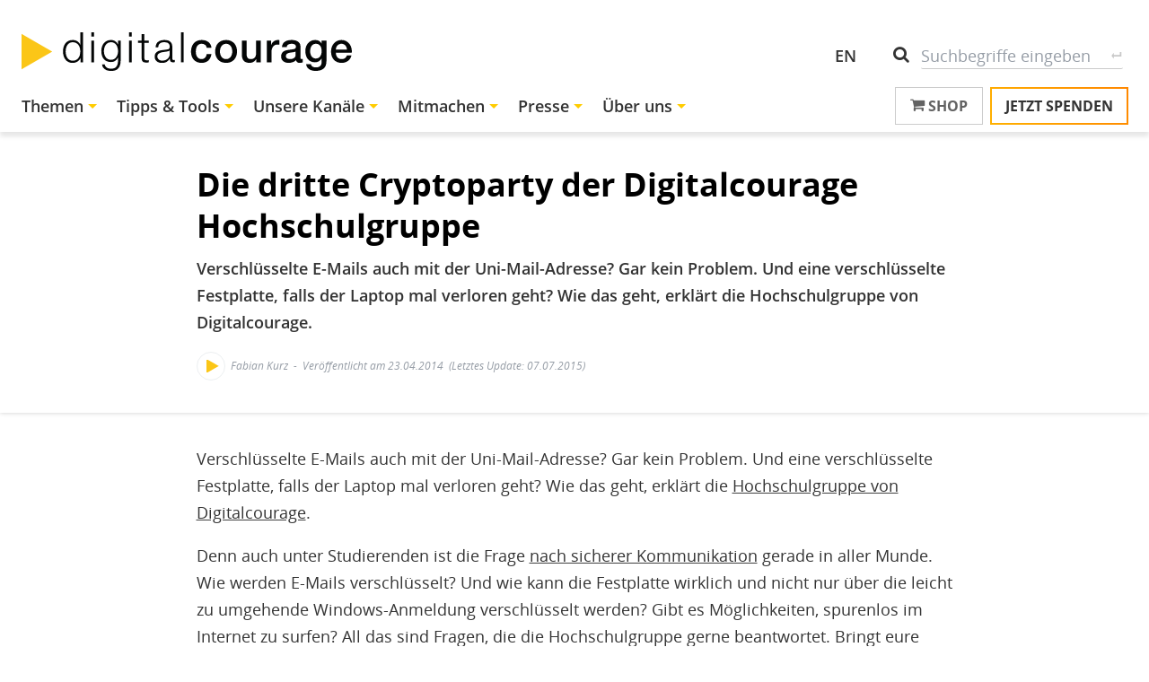

--- FILE ---
content_type: text/html; charset=UTF-8
request_url: https://digitalcourage.de/blog/2014/die-dritte-cryptoparty-der-digitalcourage-hochschulgruppe
body_size: 8682
content:
<!DOCTYPE html>
<html lang="de" dir="ltr" prefix="content: http://purl.org/rss/1.0/modules/content/  dc: http://purl.org/dc/terms/  foaf: http://xmlns.com/foaf/0.1/  og: http://ogp.me/ns#  rdfs: http://www.w3.org/2000/01/rdf-schema#  schema: http://schema.org/  sioc: http://rdfs.org/sioc/ns#  sioct: http://rdfs.org/sioc/types#  skos: http://www.w3.org/2004/02/skos/core#  xsd: http://www.w3.org/2001/XMLSchema# ">
  <head>
    <meta charset="utf-8" />
<meta name="description" content="Verschlüsselte E-Mails auch mit der Uni-Mail-Adresse? Gar kein Problem. Und eine verschlüsselte Festplatte, falls der Laptop mal verloren geht? Wie das geht" />
<meta name="robots" content="index, follow" />
<link rel="canonical" href="https://digitalcourage.de/blog/2014/die-dritte-cryptoparty-der-digitalcourage-hochschulgruppe" />
<meta property="og:site_name" content="Digitalcourage" />
<meta property="og:description" content="Verschlüsselte E-Mails auch mit der Uni-Mail-Adresse? Gar kein Problem. Und eine verschlüsselte Festplatte, falls der Laptop mal verloren geht? Wie das geht" />
<meta property="og:image" content="https://digitalcourage.de/sites/default/files/cryptoparty_gelb.jpg" />
<meta name="twitter:card" content="summary" />
<meta name="twitter:description" content="Verschlüsselte E-Mails auch mit der Uni-Mail-Adresse? Gar kein Problem. Und eine verschlüsselte Festplatte, falls der Laptop mal verloren geht? Wie das geht" />
<meta name="twitter:image" content="https://digitalcourage.de/sites/default/files/cryptoparty_gelb.jpg" />
<meta name="Generator" content="Drupal 11 (https://www.drupal.org)" />
<meta name="MobileOptimized" content="width" />
<meta name="HandheldFriendly" content="true" />
<meta name="viewport" content="width=device-width, initial-scale=1.0" />
<link rel="icon" href="/themes/custom/digico/favicon.ico" type="image/vnd.microsoft.icon" />

    <title>Die dritte Cryptoparty der Digitalcourage Hochschulgruppe</title>
    <link rel="stylesheet" media="all" href="/sites/default/files/css/css_3CbxgeSuFZjY9_uxDNhhsSO9G7Xz0ZjETIig_yoPkZ4.css?delta=0&amp;language=de&amp;theme=digico&amp;include=eJw1jFsKwCAMBC8k9UxRFwnEBtw-sKevVPozzLCw2YQcMQkR8vIGUir49-5lbt4xrTcxfRCKVs0eq3kSCxw80NbJpbgZP27Ny2l4AXYBJkI" />
<link rel="stylesheet" media="all" href="/sites/default/files/css/css_DWTkPK6yXdbWoGEy_aVruYvdgm23Btj9JJQ-WeoOr2o.css?delta=1&amp;language=de&amp;theme=digico&amp;include=eJw1jFsKwCAMBC8k9UxRFwnEBtw-sKevVPozzLCw2YQcMQkR8vIGUir49-5lbt4xrTcxfRCKVs0eq3kSCxw80NbJpbgZP27Ny2l4AXYBJkI" />
<link rel="stylesheet" media="print" href="/sites/default/files/css/css_txla33Q64X_mVT6JKGG3yoo9Up8NR9gvBAEKw8OcFIg.css?delta=2&amp;language=de&amp;theme=digico&amp;include=eJw1jFsKwCAMBC8k9UxRFwnEBtw-sKevVPozzLCw2YQcMQkR8vIGUir49-5lbt4xrTcxfRCKVs0eq3kSCxw80NbJpbgZP27Ny2l4AXYBJkI" />
<link rel="stylesheet" media="all" href="/sites/default/files/css/css_KAU1LGpzlI0Xkfiiq1A8fTPkrteE4tDYaLj7uOx2Za4.css?delta=3&amp;language=de&amp;theme=digico&amp;include=eJw1jFsKwCAMBC8k9UxRFwnEBtw-sKevVPozzLCw2YQcMQkR8vIGUir49-5lbt4xrTcxfRCKVs0eq3kSCxw80NbJpbgZP27Ny2l4AXYBJkI" />

    
    <link rel="alternate" type="application/rss+xml" title="digitalcourage.de &raquo; Feed" href="https://digitalcourage.de/rss.xml" />
  </head>
  <body class="path-node page-node-type-article">
        <a href="#main-content" class="visually-hidden focusable">
      Direkt zum Inhalt
    </a>
    
          <div class="layout-container">

  <header class="page-header visible-lg-block visible-xl-block" role="banner">
    <div class="page-header__container container">
        <div class="page-header__branding">
    

<div id="block-sitebranding" class="block--type-system-branding-block block block-system block-system-branding-block block-type--system-branding-block">
  
          
        <a href="/" rel="home" class="site-logo">
      <img src="/themes/custom/digico/logo.svg" alt="Startseite" />
    </a>
      </div>

  </div>

        <div class="page-header__blocks">
    <nav role="navigation" aria-labelledby="block-headertopmenu-menu" id="block-headertopmenu" class="block--type-system-menu-block block block-menu navigation menu--secondary-menu">
            
  <h2 class="visually-hidden" id="block-headertopmenu-menu">Header Top Menu</h2>
  

        
        <ul block="headertopmenu" class="menu menu--horizontal">
                <li class="menu-item">
        <a href="/en" data-drupal-link-system-path="node/2373">EN</a>
              </li>
        </ul>
  


  </nav>

<div id="block-dcsearchblockcustom" class="block--type-block-content block block-search block-search--custom container-inline block-block-content block-block-content096b257d-19ac-4d1f-ac07-32c044a1d668">
  
          
      <form action="/suche" method="get" accept-charset="UTF-8">
        <div class="search-field-wrapper form-item-keys">
            <label for="edit-keys" class="visually-hidden">Suche</label>
            <input title="Enter the terms you are searching for."
                    data-drupal-selector="edit-keys" placeholder="Suchbegriffe eingeben" type="search"
                    name="keys" type="search" class="form-search"/>
        </div>
        <div data-drupal-selector="edit-actions" class="form-actions search-submit-button-wrapper">
            <button type="submit" value="Search" class="button form-submit search-submit-button">
              Suche
            </button>
        </div>
    </form>
  </div>

  </div>

    </div>
  </header>

  <div class="topbar">
    <div class="topbar__container container">
      <div class="topbar__left">
              

<div id="block-sitebranding-mobile" class="hidden-lg hidden-xl block--type-system-branding-block block block-system block-system-branding-block block-type--system-branding-block">
  
          
        <a href="/" rel="home" class="site-logo">
      <img src="/themes/custom/digico/logo.svg" alt="Startseite" />
    </a>
      </div>
<nav role="navigation" aria-labelledby="block-digico-main-menu-menu" id="block-digico-main-menu" class="visible-lg-block visible-xl-block block--type-system-menu-block block block-menu navigation menu--main">
            
  <h2 class="visually-hidden" id="block-digico-main-menu-menu">Hauptnavigation</h2>
  

        
              <ul block="digico_main_menu" class="menu menu--horizontal menu--dropdown">
                          <li class="menu-item menu-item--megamenu menu-item--expanded">
        <a href="/themen" class="megamenu" data-drupal-link-system-path="node/4593">Themen</a>
                                <ul class="menu">
                          <li class="menu-item">
        <a href="/digitalzwang" data-drupal-link-system-path="node/6007">Digitalzwang</a>
              </li>
                      <li class="menu-item">
        <a href="/db-tracking" data-drupal-link-system-path="node/5123">Deutsche Bahn Tracking</a>
              </li>
                      <li class="menu-item">
        <a href="/chatkontrolle" data-drupal-link-system-path="node/4969">Chatkontrolle</a>
              </li>
                      <li class="menu-item">
        <a href="/keine-fingerabdruecke-personalausweis" data-drupal-link-system-path="node/4489">Perso ohne Finger</a>
              </li>
                      <li class="menu-item">
        <a href="/reclaim-your-face" data-drupal-link-system-path="node/5107">Reclaim your Face</a>
              </li>
                      <li class="menu-item">
        <a href="/vorratsdatenspeicherung" data-drupal-link-system-path="node/1887">Vorratsdaten</a>
              </li>
                      <li class="menu-item">
        <a href="/netzwerk-freie-schulsoftware" data-drupal-link-system-path="node/4405">Schulen helfen Schulen</a>
              </li>
                      <li class="menu-item">
        <a href="/google-facebook-co" data-drupal-link-system-path="node/1881">Google, Facebook &amp; Co</a>
              </li>
                      <li class="menu-item">
        <a href="/staatliche-ueberwachung" data-drupal-link-system-path="node/1885">Staatliche Überwachung</a>
              </li>
                      <li class="menu-item">
        <a href="/kinder-und-jugendliche" data-drupal-link-system-path="node/2679">Kinder und Jugendliche</a>
              </li>
                      <li class="menu-item">
        <a href="/ueberwachungsgesamtrechnung" data-drupal-link-system-path="node/1911">Überwachungsgesamtrechnung</a>
              </li>
                      <li class="menu-item">
        <a href="https://bigbrotherawards.de">BigBrotherAwards (extern)</a>
              </li>
                      <li class="menu-item">
        <a href="/sicherheitstheater" data-drupal-link-system-path="node/3049">Sicherheitstheater</a>
              </li>
                      <li class="menu-item">
        <a href="/feminismus" data-drupal-link-system-path="node/1883">Feminismus</a>
              </li>
                      <li class="menu-item">
        <a href="/denkarium">Grundlagentexte</a>
              </li>
        </ul>
  
              </li>
                      <li class="menu-item menu-item--expanded">
        <a href="/tipps-tools" data-drupal-link-system-path="node/5647">Tipps &amp; Tools</a>
                                <ul class="menu">
                          <li class="menu-item">
        <a href="/swarm-support" data-drupal-link-system-path="node/2369">All unsere Services</a>
              </li>
                      <li class="menu-item">
        <a href="/digitale-selbstverteidigung" data-drupal-link-system-path="node/5009">Digitale Selbstverteidigung</a>
              </li>
                      <li class="menu-item">
        <a href="https://nuudel.digitalcourage.de/">Termine finden mit Nuudel (extern)</a>
              </li>
                      <li class="menu-item">
        <a href="https://shop.digitalcourage.de/">Shop (extern)</a>
              </li>
                      <li class="menu-item">
        <a href="https://digitalcourage.de/fediverse">Fediverse</a>
              </li>
                      <li class="menu-item">
        <a href="/blog/2025/uebersicht-deutschlandticket-ohne-app-zwang" data-drupal-link-system-path="node/6193">Deutschlandticket ohne App-Zwang</a>
              </li>
                      <li class="menu-item">
        <a href="/support/zensurfreier-dns-server" data-drupal-link-system-path="node/189">DNS-Server</a>
              </li>
        </ul>
  
              </li>
                      <li class="menu-item menu-item--expanded">
        <a href="/unsere-kanaele" data-drupal-link-system-path="node/5649">Unsere Kanäle</a>
                                <ul class="menu">
                          <li class="menu-item">
        <a href="/blog" data-drupal-link-system-path="node/2365">Blog</a>
              </li>
                      <li class="menu-item">
        <a href="/newsletter" data-drupal-link-system-path="node/6219">Newsletter</a>
              </li>
                      <li class="menu-item">
        <a href="/podcast" data-drupal-link-system-path="node/3933">Podcast</a>
              </li>
                      <li class="menu-item">
        <a href="https://digitalcourage.video/a/digitalcourage.de/">Videos (extern)</a>
              </li>
                      <li class="menu-item">
        <a href="https://digitalcourage.social">Mastodon (extern)</a>
              </li>
                      <li class="menu-item">
        <a href="/kurz-und-muendig" data-drupal-link-system-path="node/5353">kurz&amp;mündig</a>
              </li>
                      <li class="menu-item">
        <a href="/agentur" data-drupal-link-system-path="node/3577">Vorträge buchen</a>
              </li>
                      <li class="menu-item">
        <a href="/publikationen" data-drupal-link-system-path="node/3495">Publikationen</a>
              </li>
        </ul>
  
              </li>
                      <li class="menu-item menu-item--expanded">
        <a href="/mitmachen" data-drupal-link-system-path="node/4779">Mitmachen</a>
                                <ul class="menu">
                          <li class="menu-item">
        <a href="/mitglied" data-drupal-link-system-path="webform/mitglied">Mitglied werden</a>
              </li>
                      <li class="menu-item">
        <a href="/spenden" data-drupal-link-system-path="webform/spende">Spenden</a>
              </li>
                      <li class="menu-item">
        <a href="/mitmachaktionen" title="Kleine Aktionen zum Mitmachen" data-drupal-link-system-path="node/4783">Mitmachaktionen</a>
              </li>
                      <li class="menu-item">
        <a href="/termine" data-drupal-link-system-path="node/3843">Termine</a>
              </li>
                      <li class="menu-item">
        <a href="/treffen-vor-ort" title="Orts - und Hochschulgruppen von Digitalcourage" data-drupal-link-system-path="node/3887">Lokale Gruppen</a>
              </li>
                      <li class="menu-item">
        <a href="/arbeitsgruppen" title="Ortsunabhängig mitarbeiten" data-drupal-link-system-path="node/4781">Arbeitsgruppen</a>
              </li>
                      <li class="menu-item">
        <a href="/praktikum" data-drupal-link-system-path="node/2115">Praktikum</a>
              </li>
        </ul>
  
              </li>
                      <li class="menu-item menu-item--expanded">
        <a href="/presse" data-drupal-link-system-path="node/1891">Presse</a>
                                <ul class="menu">
                          <li class="menu-item">
        <a href="/pressemitteilungen" data-drupal-link-system-path="node/1889">Pressemitteilungen</a>
              </li>
                      <li class="menu-item">
        <a href="/pressematerial" data-drupal-link-system-path="node/3939">Pressematerial</a>
              </li>
                      <li class="menu-item">
        <a href="/presseverteiler" data-drupal-link-system-path="webform/presseverteiler">Presseverteiler</a>
              </li>
        </ul>
  
              </li>
                      <li class="menu-item menu-item--expanded">
        <a href="/ueber-uns" data-drupal-link-system-path="node/1897">Über uns</a>
                                <ul class="menu">
                          <li class="menu-item">
        <a href="/was-wir-tun" data-drupal-link-system-path="node/1899">Was wir tun</a>
              </li>
                      <li class="menu-item">
        <a href="/team" data-drupal-link-system-path="node/6085">Team</a>
              </li>
                      <li class="menu-item">
        <a href="/jobs">Offene Stellen</a>
              </li>
                      <li class="menu-item">
        <a href="/pressespiegel" data-drupal-link-system-path="node/2355">Medienspiegel</a>
              </li>
                      <li class="menu-item">
        <a href="https://digitalcourage.de/auszeichnungen">Auszeichnungen</a>
              </li>
                      <li class="menu-item">
        <a href="/datenschutz-bei-digitalcourage" data-drupal-link-system-path="node/3943">Datenschutz</a>
              </li>
                      <li class="menu-item">
        <a href="https://digitalcourage.de/satzung">Satzung</a>
              </li>
                      <li class="menu-item">
        <a href="/beitragsordnung" data-drupal-link-system-path="node/6131">Beitragsordnung</a>
              </li>
                      <li class="menu-item">
        <a href="/transparenzbericht" data-drupal-link-system-path="node/5385">Transparenzbericht</a>
              </li>
                      <li class="menu-item">
        <a href="/kontakt" data-drupal-link-system-path="webform/kontakt">Kontakt / Impressum</a>
              </li>
        </ul>
  
              </li>
        </ul>
  


  </nav>

  
      </div>
      <div class="topbar__right">
              

<div id="block-shopbutton" class="visible-lg-block visible-xl-block block--type-block-content block block-block-content block-block-contente8210d9c-5b6e-4d5e-b5f5-3e19aa16fb48 block-type--basic">
  
          
      <div class="block__content">
                <a href="https://shop.digitalcourage.de" class="button button--outlined button--shop"><i class="fa fa-shopping-cart" aria-hidden="true"></i> Shop</a>

          </div>
  </div>


<div id="block-spendenbutton" class="block--type-block-content block block-block-content block-block-contente49b5021-6a93-4838-b401-6ae1a3e09cd9 block-type--basic">
  
          
      <div class="block__content">
                <a href="/spenden" class="button button--donate button--animated-border flash">Jetzt spenden</a>

          </div>
  </div>

  
        <a class="mobile-menu-toggle button button--transparent hidden-lg hidden-xl" href="#offcanvas-right" aria-label="Go to main menu">
          <i class="fa fa-bars" aria-hidden="true"></i>
        </a>
      </div>
    </div>
  </div>

  

    <div class="region region--help container">
    <div data-drupal-messages-fallback class="hidden"></div>

  </div>


          
  <main class="page-main" role="main">
    <a id="main-content" tabindex="-1"></a>    <div class="layout-content">
              <div class="region region-content">
    



<article data-history-node-id="955" about="/blog/2014/die-dritte-cryptoparty-der-digitalcourage-hochschulgruppe" typeof="schema:Article" class="node node--type-article node--promoted node--view-mode-full">
          
      <span property="schema:name" content="Die dritte Cryptoparty der Digitalcourage Hochschulgruppe" class="rdf-meta hidden"></span>
  <span property="schema:interactionCount" content="UserComments:0" class="rdf-meta hidden"></span>

  
            <header class="node__header">
        <div class="container container--reduced">
                                                                  <div class="page-title-wrapper container">
                  
  <h1 class="page-title">Die dritte Cryptoparty der Digitalcourage Hochschulgruppe</h1>


                </div>
                                                                    <div class="node__teaser">
                  Verschlüsselte E-Mails auch mit der Uni-Mail-Adresse? Gar kein Problem. Und eine verschlüsselte Festplatte, falls der Laptop mal verloren geht? Wie das geht, erklärt die Hochschulgruppe von Digitalcourage.
                </div>
                                                                    <div class="node__submitted submitted hide-for-print">
                                    <div class="node__author">
                                

<div typeof="schema:Person" about="/user/41" class="user user--inline"><div class="user__image"><span><img class="user-fallback-image" src="/themes/custom/digico/logo_triangle.svg" alt="digitalcourage"></span></div><span class="user__name">
                              Fabian Kurz
                        </span></div>
      
                  </div>
                  <span class="node__publication-date">
                    Veröffentlicht am 23.04.2014
                  </span>
                                      <span class="node__publication-last-updated">
                      (Letztes Update: 07.07.2015)
                    </span>
                                      <span property="schema:dateCreated" content="2014-04-23T13:47:48+00:00" class="rdf-meta hidden"></span>

                </div>
                                            </div>
      </header>
      
        
          
          <div class="node__content container container--reduced">
                  


  <div property="schema:text" class="clearfix text-formatted field field--name-body field--type-text-with-summary field--label-hidden">
                          <div property="schema:text" class="field__item">
                      <p>Verschlüsselte E-Mails auch mit der Uni-Mail-Adresse? Gar kein Problem. Und eine verschlüsselte Festplatte, falls der Laptop mal verloren geht? Wie das geht, erklärt die <a href="ueber-uns/hochschulgruppe">Hochschulgruppe von Digitalcourage</a>.</p>
<p>Denn auch unter Studierenden ist die Frage <a href="/selbstverteidigung">nach sicherer Kommunikation</a> gerade in aller Munde. Wie werden E-Mails verschlüsselt? Und wie kann die Festplatte wirklich und nicht nur über die leicht zu umgehende Windows-Anmeldung verschlüsselt werden? Gibt es Möglichkeiten, spurenlos im Internet zu surfen? All das sind Fragen, die die Hochschulgruppe gerne beantwortet. Bringt eure Laptops mit und probiert gleich vor Ort aus.</p>
<p><a href="https://de.wikipedia.org/wiki/CryptoParty" title="Link zu Wikipedia">Cryptoparties</a> erhalten durch die immer neuen Enthüllungen zur Überwachung seitens der NSA, anderen Geheimdiensten und staatlichen Stellen immer mehr Zulauf. Diese Bewegung gibt es seit August 2012. Sie hat sich auf die Fahnen geschrieben, die digitale Selbstverteidigung in Form von Verschlüsselung zu stärken.</p>
<ul>
<li>Zeit: 23. April 2014, 18:30 Uhr</li>
<li>Ort: Universität Bielefeld, Raum S0-115</li>
<li>Rechner mitbringen</li>
<li>kostenfrei</li>
</ul>
<p>Wir freuen uns, eure Hochschulgruppe!</p>

                  </div>
                </div>

              </div>
      
        
      
    <div class="node__links cutline-top mb-big hidden">
    <div class="container">
      <ul class="links inline"><li class="comment-forbidden"><a href="/user/login?destination=/blog/2014/die-dritte-cryptoparty-der-digitalcourage-hochschulgruppe%23comment-form">Anmelden</a>, um Kommentare verfassen zu können</li></ul>    </div>
  </div>

  
            <div class="container">
        


<ul class="field field--name-field-tags field--type-entity-reference tags field__items">
      <li class="field__item tag"><a href="/tags/blogartikel" property="schema:about" hreflang="de">Blogartikel</a></li>
      <li class="field__item tag"><a href="/tags/swarm-support" property="schema:about" hreflang="de">Swarm Support</a></li>
      <li class="field__item tag"><a href="/tags/befreundete-organisationen" property="schema:about" hreflang="de">befreundete Organisationen</a></li>
  </ul>

      </div>
      
      <div class="node-print-footer show-for-print">
      <div class="node-print-footer__item node-print-footer__item--creation-print-date">
        <strong>Veröffentlicht am:</strong> 23.04.2014<br>
                  <strong>Letztes Update:</strong> 07.07.2015<br>
                <strong>Print Date:</strong> 26.01.2026
      </div>
      <div class="node-print-footer__item node-print-footer__item--authors">
        <strong>Author(s):</strong>
        <div>            

<div typeof="schema:Person" about="/user/41" class="user user--inline"><div class="user__image"><span><img class="user-fallback-image" src="/themes/custom/digico/logo_triangle.svg" alt="digitalcourage"></span></div><span class="user__name">
                              Fabian Kurz
                        </span></div>
      </div>
      </div>
      <div class="node-print-footer__item node-print-footer__item--article-link">
        <strong>Article-Link:</strong>
        <div>https://digitalcourage.de/blog/2014/die-dritte-cryptoparty-der-digitalcourage-hochschulgruppe</div>
      </div>
    </div>
  
</article>

  </div>

    </div>    
  </main>

    <div class="page-above-footer hide-for-print">
    <div class="container auto-grid auto-grid--3-col">
      

<div id="block-uberuns" class="block--frame block--about-us block--type-block-content block block-block-content block-block-content4aea9515-c4ef-4f24-b404-5a5b5690f366 block-type--basic">
  
            <h2 class="block__title">Über uns</h2>
        
      <div class="block__content">
                <p><span style="color:#ffcc00;">►</span> Digitalcourage engagiert sich seit 1987 für Grundrechte, Datenschutz und eine lebenswerte Welt im digitalen Zeitalter. Wir sind technikaffin, doch wir wehren uns dagegen, dass unsere Demokratie „verdatet und verkauft“ wird. Seit 2000 verleihen wir die <a href="https://bigbrotherawards.de/">BigBrotherAwards</a>. Digitalcourage ist gemeinnützig, finanziert sich durch Spenden und lebt von viel freiwilliger Arbeit. <a href="/was-wir-tun">Mehr zu unserer Arbeit</a><a href="https://www.digico.preview.webks.de/was-wir-tun">.</a></p>

          </div>
  </div>


<div class="views-element-container block--current-topic block--type-views-block block block-views block-views-blockfocus-topic-block-1 block-type--views-block" id="block-views-block-focus-topic-block-tile">
  
            <h2 class="block__title">Aktueller Schwerpunkt</h2>
        
      <div class="block__content">
              <div block="views_block_focus_topic_block_tile"><div class="view view-focus-topic view-id-focus_topic view-display-id-block_1 js-view-dom-id-e54d7df9ccb084a6888495a4371e4529970618d8e2715c1d80a144fd341ec088">
  
    
      
      <div class="view-content">
          <div class="views-row">    <article data-history-node-id="6193" about="/blog/2025/uebersicht-deutschlandticket-ohne-app-zwang" typeof="schema:Article" class="card--tile card node node--type-article node--view-mode-tile">
    
                  <div class="card__image">
          <a href="/blog/2025/uebersicht-deutschlandticket-ohne-app-zwang">
            
<figure class="media media--type-image media--view-mode-in-card">
  
            


  <div class="field field--name-field-media-image field--type-image field--label-visually_hidden">
          <div class="field__label visually-hidden">Bild</div>
                          <div class="field__item">
                        <img loading="lazy" src="/sites/default/files/styles/card/public/2025-01/D-Ticket_Aufmacher.png?h=e2bcc475&amp;itok=Qe7mOKPR" width="450" height="221" alt="Eine Chipkarte einer fiktiven Verkehrsgesellschaft (hier als Werbung für Digitalcourage). Dazu der Text: „Deutschlandticket ohne App-Zwang“." typeof="foaf:Image" class="image-style-card" />



                  </div>
                </div>

              



                        </figure>

          </a>
        </div>
                      
    
    
                              <div class="card__content teaser-text">
                      <div class="card__kicker kicker">
        Eine Übersicht
      </div>
        <h3 class="card__title">
      <a href="/blog/2025/uebersicht-deutschlandticket-ohne-app-zwang" rel="bookmark">Deutschlandticket ohne App-Zwang</a>
    </h3>
    <div class="card__content-misc">
                Wer das Deutschlandticket kaufen möchte, wird von der Deutschen Bahn schnell auf ihren „DB Schnüffel-Navigator“ geleitet. Viele Verkehrsunternehmen bieten das Ticket aber auch datensparsamer über Chipkarte und Co. an.
          
  </div>
  <div class="card__image-copyright media-copyright"><span>Bild:</span></div>        </div>
            </article>

</div>

    </div>
  
          </div>
</div>

          </div>
  </div>


<div id="block-civicrmnewsletterminimalformular" class="block--frame block--newsletter block--newsletter-compact block--type-block-content block block-block-content block-block-content612aa765-e1e8-4450-8963-54af0fcfcd9d block-type--embed-code">
  
            <h2 class="block__title">Newsletter</h2>
        
    
      <div class="block__content">
                <div class="h3 block__linkwrap mb-small">
  <a href="/newsletter">
    <strong>Newsletter</strong> anfordern
  </a>
</div>
<!-- removed the iframe id ( id="civi-embed-newsletter-minimal") because of https://github.com/davidjbradshaw/iframe-resizer/issues/327 --> 
<iframe class="civi-embed" src="https://civi.digitalcourage.de/newsletter-minimal?is-embed=true"></iframe>
<p class="mt-medium mb-none">
  <strong>Bleiben Sie auf dem Laufenden</strong> 
  über unsere Arbeit und unsere Themen.
</p>



  <div class="field field--name-field-embed-link field--type-link field--label-hidden">
                          <div class="field__item">
                      <a href="https://civi.digitalcourage.de/newsletter" target="_blank">Formular in neuem Fenster öffnen</a>
                  </div>
                </div>

          </div>
  
</div>

    </div>
  </div>


  <footer class="page-footer hide-for-print" role="contentinfo">
          <div class="page-footer__top">
          <div class="region region-footer-top">
    <div id="block-nocookiebanner" class="block--type-block-content no-cookie-banner">
	
	
  <div class="no-cookie-banner__inner container">
	  <h2 class="no-cookie-banner__title">
Ist Ihnen beim Betreten dieser Seite etwas aufgefallen?
</h2>
<div class="no-cookie-banner__content">
<p>Wir haben Sie <strong>nicht mit einer Cookieabfrage genervt</strong>. Auch auf Tracking verzichten wir. Denn wir nehmen unsere Spenden auf <strong>ehrliche Weise</strong> ein.</p>
<p>Beispielsweise, indem wir Sie offen darum bitten:</p>
<p><a href="/spenden">Spenden Sie jetzt</a> für eine <strong>lebenswerte Welt im digitalen Zeitalter!</strong></p>
</div>
<div class="no-cookie-banner__buttons">
<a href="/spenden" class="button button--secondary button--donate button--mobileFull">Jetzt spenden</a>
</div>
  </div>
</div>

  </div>

      </div>
        <div class="page-footer__columns">
      <div class="container">
        <div class="row">
          <div class="page-footer__first col-sm-12 col-lg-4">
              <div class="region region-footer-first">
    

<div id="block-dcanschriftspendenkonto" class="block--type-block-content block block-block-content block-block-content71d460b1-76af-43dc-83c8-f680e3c31da3 block-type--basic">
  
          
      <div class="block__content">
                <p><img style="width:285px" alt="digitalcourage" src="/themes/custom/digico/logo.svg"></p>

<p>Marktstraße 18<br>
33602 Bielefeld</p>

<p><strong>Spendenkonto:</strong><br>
IBAN: DE66 4805 0161 0002 1297 99<br>
BIC: SPBIDE3BXXX<br>
Sparkasse Bielefeld</p>

          </div>
  </div>

  </div>

          </div>
          <div class="page-footer__second col-sm-12 col-lg-4">
              <div class="region region-footer-second">
    <nav role="navigation" aria-labelledby="block-socialmedia-menu" id="block-socialmedia" class="block--type-system-menu-block block block-menu navigation menu--social-media">
      
  <h2 id="block-socialmedia-menu">Social Media / Feeds</h2>
  

        
                <ul block="socialmedia" class="menu menu--level-1">
                    <li class="menu-item">
        <a href="https://digitalcourage.social/@digitalcourage" target="_blank" class="fa fa-mastodon">Mastodon</a>
              </li>
                <li class="menu-item">
        <a href="https://digitalcourage.video/" target="_blank" class="fa fa-peertube">PeerTube</a>
              </li>
                <li class="menu-item">
        <a href="https://digitalcourage.de/rss.xml" target="_blank" class="fa fa-rss">RSS-Feed</a>
              </li>
        </ul>
  


  </nav>

  </div>

          </div>
          <div class="page-footer__third col-sm-12 col-lg-4">
              <div class="region region-footer-third">
    

<div id="block-wirdanken" class="block--type-block-content block block-block-content block-block-content6f05fd79-6675-469d-a4e5-3333cb48e0b3 block-type--basic">
  
          
      <div class="block__content">
                <div class="row">
<div class="col-12"><a href="https://shop.digitalcourage.de/themen/kurzmuendig/"><img src="/sites/default/files/2022-09/kum_banner_startseite.png" alt="Drei kurz&amp;mündig-Büchlein"></a></div>
</div>

          </div>
  </div>

  </div>

          </div>
        </div>
      </div>
    </div>
          <div class="page-footer__bottom">
        <div class="container">
            <div class="region region-footer-bottom">
    <nav role="navigation" aria-labelledby="block-digico-footer-menu" id="block-digico-footer" class="block--type-system-menu-block block block-menu navigation menu--footer">
            
  <h2 class="visually-hidden" id="block-digico-footer-menu">Fußbereich</h2>
  

        
        <ul block="digico_footer" class="menu menu--horizontal">
                <li class="menu-item">
        <a href="/ueber-uns/datenschutz-bei-digitalcourage">Datenschutz</a>
              </li>
                <li class="menu-item">
        <a href="/kontakt" data-drupal-link-system-path="webform/kontakt">Kontakt / Impressum</a>
              </li>
        </ul>
  


  </nav>

  </div>

        </div>
      </div>
      </footer>

    <div class="print-footer show-for-print region region--print-footer">
    

<div id="block-spendenaufforderungeinfachzbprintfooter" class="block--type-block-content block block-block-content block-block-content0e29a9fc-de30-49a8-8d1a-304444c5ff1d block-type--basic">
  
            <h2 class="block__title">Digitalcourage wirkt. Wirken Sie mit!</h2>
        
      <div class="block__content">
                <p>Spenden: IBAN: DE66480501610002129799<br>
BIC: SPBIDE3BXXX<br>
Fördermitglied werden: digitalcourage.de/mitglied</p>

          </div>
  </div>


<div id="block-uberuns-2" class="block--type-block-content block block-block-content block-block-content4aea9515-c4ef-4f24-b404-5a5b5690f366 block-type--basic">
  
            <h2 class="block__title">Über uns</h2>
        
      <div class="block__content">
                <p><span style="color:#ffcc00;">►</span> Digitalcourage engagiert sich seit 1987 für Grundrechte, Datenschutz und eine lebenswerte Welt im digitalen Zeitalter. Wir sind technikaffin, doch wir wehren uns dagegen, dass unsere Demokratie „verdatet und verkauft“ wird. Seit 2000 verleihen wir die <a href="https://bigbrotherawards.de/">BigBrotherAwards</a>. Digitalcourage ist gemeinnützig, finanziert sich durch Spenden und lebt von viel freiwilliger Arbeit. <a href="/was-wir-tun">Mehr zu unserer Arbeit</a><a href="https://www.digico.preview.webks.de/was-wir-tun">.</a></p>

          </div>
  </div>

  </div>


</div>
<div id="offcanvas-right" class="offcanvas offcanvas--right">
  <button class="offcanvas__close button button--primary" data-close-offcanvas="true" aria-label="Close mobile menu">
    <i class="fa fa-arrow-circle-o-right" aria-hidden="true"></i>
  </button>
  <div class="offcanvas__top">
      <div class="region region-right-off-canvas-top">
    
<div id="block-dcsearchblockcustom-2" class="block--type-block-content block block-search block-search--custom container-inline block-block-content block-block-content096b257d-19ac-4d1f-ac07-32c044a1d668">
  
          
      <form action="/suche" method="get" accept-charset="UTF-8">
        <div class="search-field-wrapper form-item-keys">
            <label for="edit-keys" class="visually-hidden">Suche</label>
            <input title="Enter the terms you are searching for."
                    data-drupal-selector="edit-keys" placeholder="Suchbegriffe eingeben" type="search"
                    name="keys" type="search" class="form-search"/>
        </div>
        <div data-drupal-selector="edit-actions" class="form-actions search-submit-button-wrapper">
            <button type="submit" value="Search" class="button form-submit search-submit-button">
              Suche
            </button>
        </div>
    </form>
  </div>

  </div>

  </div>
  <div class="offcanvas__menu">
      <div class="region region-right-off-canvas">
    <nav role="navigation" aria-labelledby="block-mainnavigation-menu" id="block-mainnavigation" class="block--type-system-menu-block block block-menu navigation menu--main">
            
  <h2 class="visually-hidden" id="block-mainnavigation-menu">Main navigation</h2>
  

        
<div class="drilldown-menu">
  <div class="drilldown-menu__inner">
                  <ul block="mainnavigation" class="menu drilldown-menu__root">
                          <li class="menu-item menu-item--expanded">
        <a href="/themen" class="megamenu" data-drupal-link-system-path="node/4593">Themen</a>
                                <ul class="menu drilldown-menu__sub">
                            <li class="menu-item drilldown-menu__back">
          <a><i class="fa fa-arrow-circle-left back-icon" aria-hidden="true"></i> Zurück</a>
        </li>
            <li class="menu-item">
        <a href="/digitalzwang" data-drupal-link-system-path="node/6007">Digitalzwang</a>
              </li>
                      <li class="menu-item">
        <a href="/db-tracking" data-drupal-link-system-path="node/5123">Deutsche Bahn Tracking</a>
              </li>
                      <li class="menu-item">
        <a href="/chatkontrolle" data-drupal-link-system-path="node/4969">Chatkontrolle</a>
              </li>
                      <li class="menu-item">
        <a href="/keine-fingerabdruecke-personalausweis" data-drupal-link-system-path="node/4489">Perso ohne Finger</a>
              </li>
                      <li class="menu-item">
        <a href="/reclaim-your-face" data-drupal-link-system-path="node/5107">Reclaim your Face</a>
              </li>
                      <li class="menu-item">
        <a href="/vorratsdatenspeicherung" data-drupal-link-system-path="node/1887">Vorratsdaten</a>
              </li>
                      <li class="menu-item">
        <a href="/netzwerk-freie-schulsoftware" data-drupal-link-system-path="node/4405">Schulen helfen Schulen</a>
              </li>
                      <li class="menu-item">
        <a href="/google-facebook-co" data-drupal-link-system-path="node/1881">Google, Facebook &amp; Co</a>
              </li>
                      <li class="menu-item">
        <a href="/staatliche-ueberwachung" data-drupal-link-system-path="node/1885">Staatliche Überwachung</a>
              </li>
                      <li class="menu-item">
        <a href="/kinder-und-jugendliche" data-drupal-link-system-path="node/2679">Kinder und Jugendliche</a>
              </li>
                      <li class="menu-item">
        <a href="/ueberwachungsgesamtrechnung" data-drupal-link-system-path="node/1911">Überwachungsgesamtrechnung</a>
              </li>
                      <li class="menu-item">
        <a href="https://bigbrotherawards.de">BigBrotherAwards (extern)</a>
              </li>
                      <li class="menu-item">
        <a href="/sicherheitstheater" data-drupal-link-system-path="node/3049">Sicherheitstheater</a>
              </li>
                      <li class="menu-item">
        <a href="/feminismus" data-drupal-link-system-path="node/1883">Feminismus</a>
              </li>
                      <li class="menu-item">
        <a href="/denkarium">Grundlagentexte</a>
              </li>
        </ul>
  
              </li>
                      <li class="menu-item menu-item--expanded">
        <a href="/tipps-tools" data-drupal-link-system-path="node/5647">Tipps &amp; Tools</a>
                                <ul class="menu drilldown-menu__sub">
                            <li class="menu-item drilldown-menu__back">
          <a><i class="fa fa-arrow-circle-left back-icon" aria-hidden="true"></i> Zurück</a>
        </li>
            <li class="menu-item">
        <a href="/swarm-support" data-drupal-link-system-path="node/2369">All unsere Services</a>
              </li>
                      <li class="menu-item">
        <a href="/digitale-selbstverteidigung" data-drupal-link-system-path="node/5009">Digitale Selbstverteidigung</a>
              </li>
                      <li class="menu-item">
        <a href="https://nuudel.digitalcourage.de/">Termine finden mit Nuudel (extern)</a>
              </li>
                      <li class="menu-item">
        <a href="https://shop.digitalcourage.de/">Shop (extern)</a>
              </li>
                      <li class="menu-item">
        <a href="https://digitalcourage.de/fediverse">Fediverse</a>
              </li>
                      <li class="menu-item">
        <a href="/blog/2025/uebersicht-deutschlandticket-ohne-app-zwang" data-drupal-link-system-path="node/6193">Deutschlandticket ohne App-Zwang</a>
              </li>
                      <li class="menu-item">
        <a href="/support/zensurfreier-dns-server" data-drupal-link-system-path="node/189">DNS-Server</a>
              </li>
        </ul>
  
              </li>
                      <li class="menu-item menu-item--expanded">
        <a href="/unsere-kanaele" data-drupal-link-system-path="node/5649">Unsere Kanäle</a>
                                <ul class="menu drilldown-menu__sub">
                            <li class="menu-item drilldown-menu__back">
          <a><i class="fa fa-arrow-circle-left back-icon" aria-hidden="true"></i> Zurück</a>
        </li>
            <li class="menu-item">
        <a href="/blog" data-drupal-link-system-path="node/2365">Blog</a>
              </li>
                      <li class="menu-item">
        <a href="/newsletter" data-drupal-link-system-path="node/6219">Newsletter</a>
              </li>
                      <li class="menu-item">
        <a href="/podcast" data-drupal-link-system-path="node/3933">Podcast</a>
              </li>
                      <li class="menu-item">
        <a href="https://digitalcourage.video/a/digitalcourage.de/">Videos (extern)</a>
              </li>
                      <li class="menu-item">
        <a href="https://digitalcourage.social">Mastodon (extern)</a>
              </li>
                      <li class="menu-item">
        <a href="/kurz-und-muendig" data-drupal-link-system-path="node/5353">kurz&amp;mündig</a>
              </li>
                      <li class="menu-item">
        <a href="/agentur" data-drupal-link-system-path="node/3577">Vorträge buchen</a>
              </li>
                      <li class="menu-item">
        <a href="/publikationen" data-drupal-link-system-path="node/3495">Publikationen</a>
              </li>
        </ul>
  
              </li>
                      <li class="menu-item menu-item--expanded">
        <a href="/mitmachen" data-drupal-link-system-path="node/4779">Mitmachen</a>
                                <ul class="menu drilldown-menu__sub">
                            <li class="menu-item drilldown-menu__back">
          <a><i class="fa fa-arrow-circle-left back-icon" aria-hidden="true"></i> Zurück</a>
        </li>
            <li class="menu-item">
        <a href="/mitglied" data-drupal-link-system-path="webform/mitglied">Mitglied werden</a>
              </li>
                      <li class="menu-item">
        <a href="/spenden" data-drupal-link-system-path="webform/spende">Spenden</a>
              </li>
                      <li class="menu-item">
        <a href="/mitmachaktionen" title="Kleine Aktionen zum Mitmachen" data-drupal-link-system-path="node/4783">Mitmachaktionen</a>
              </li>
                      <li class="menu-item">
        <a href="/termine" data-drupal-link-system-path="node/3843">Termine</a>
              </li>
                      <li class="menu-item">
        <a href="/treffen-vor-ort" title="Orts - und Hochschulgruppen von Digitalcourage" data-drupal-link-system-path="node/3887">Lokale Gruppen</a>
              </li>
                      <li class="menu-item">
        <a href="/arbeitsgruppen" title="Ortsunabhängig mitarbeiten" data-drupal-link-system-path="node/4781">Arbeitsgruppen</a>
              </li>
                      <li class="menu-item">
        <a href="/praktikum" data-drupal-link-system-path="node/2115">Praktikum</a>
              </li>
        </ul>
  
              </li>
                      <li class="menu-item menu-item--expanded">
        <a href="/presse" data-drupal-link-system-path="node/1891">Presse</a>
                                <ul class="menu drilldown-menu__sub">
                            <li class="menu-item drilldown-menu__back">
          <a><i class="fa fa-arrow-circle-left back-icon" aria-hidden="true"></i> Zurück</a>
        </li>
            <li class="menu-item">
        <a href="/pressemitteilungen" data-drupal-link-system-path="node/1889">Pressemitteilungen</a>
              </li>
                      <li class="menu-item">
        <a href="/pressematerial" data-drupal-link-system-path="node/3939">Pressematerial</a>
              </li>
                      <li class="menu-item">
        <a href="/presseverteiler" data-drupal-link-system-path="webform/presseverteiler">Presseverteiler</a>
              </li>
        </ul>
  
              </li>
                      <li class="menu-item menu-item--expanded">
        <a href="/ueber-uns" data-drupal-link-system-path="node/1897">Über uns</a>
                                <ul class="menu drilldown-menu__sub">
                            <li class="menu-item drilldown-menu__back">
          <a><i class="fa fa-arrow-circle-left back-icon" aria-hidden="true"></i> Zurück</a>
        </li>
            <li class="menu-item">
        <a href="/was-wir-tun" data-drupal-link-system-path="node/1899">Was wir tun</a>
              </li>
                      <li class="menu-item">
        <a href="/team" data-drupal-link-system-path="node/6085">Team</a>
              </li>
                      <li class="menu-item">
        <a href="/jobs">Offene Stellen</a>
              </li>
                      <li class="menu-item">
        <a href="/pressespiegel" data-drupal-link-system-path="node/2355">Medienspiegel</a>
              </li>
                      <li class="menu-item">
        <a href="https://digitalcourage.de/auszeichnungen">Auszeichnungen</a>
              </li>
                      <li class="menu-item">
        <a href="/datenschutz-bei-digitalcourage" data-drupal-link-system-path="node/3943">Datenschutz</a>
              </li>
                      <li class="menu-item">
        <a href="https://digitalcourage.de/satzung">Satzung</a>
              </li>
                      <li class="menu-item">
        <a href="/beitragsordnung" data-drupal-link-system-path="node/6131">Beitragsordnung</a>
              </li>
                      <li class="menu-item">
        <a href="/transparenzbericht" data-drupal-link-system-path="node/5385">Transparenzbericht</a>
              </li>
                      <li class="menu-item">
        <a href="/kontakt" data-drupal-link-system-path="webform/kontakt">Kontakt / Impressum</a>
              </li>
        </ul>
  
              </li>
        </ul>
  
  </div>
</div>


  </nav>
<nav role="navigation" aria-labelledby="block-headertopmenu-2-menu" id="block-headertopmenu-2" class="block--type-system-menu-block block block-menu navigation menu--secondary-menu">
            
  <h2 class="visually-hidden" id="block-headertopmenu-2-menu">Header Top Menu</h2>
  

        
<div class="drilldown-menu">
  <div class="drilldown-menu__inner">
                  <ul block="headertopmenu_2" class="menu drilldown-menu__root">
                          <li class="menu-item">
        <a href="/en" data-drupal-link-system-path="node/2373">EN</a>
              </li>
        </ul>
  
  </div>
</div>


  </nav>

  </div>

  </div>
  <div class="offcanvas__bottom">
      <div class="region region-right-off-canvas-bottom">
    

<div id="block-spendenbutton-2" class="block--type-block-content block block-block-content block-block-contente49b5021-6a93-4838-b401-6ae1a3e09cd9 block-type--basic">
  
          
      <div class="block__content">
                <a href="/spenden" class="button button--donate button--animated-border flash">Jetzt spenden</a>

          </div>
  </div>


<div id="block-shopbutton-2" class="block--type-block-content block block-block-content block-block-contente8210d9c-5b6e-4d5e-b5f5-3e19aa16fb48 block-type--basic">
  
          
      <div class="block__content">
                <a href="https://shop.digitalcourage.de" class="button button--outlined button--shop"><i class="fa fa-shopping-cart" aria-hidden="true"></i> Shop</a>

          </div>
  </div>

  </div>

  </div>
</div>



  
    
    <script type="application/json" data-drupal-selector="drupal-settings-json">{"path":{"baseUrl":"\/","pathPrefix":"","currentPath":"node\/955","currentPathIsAdmin":false,"isFront":false,"currentLanguage":"de"},"pluralDelimiter":"\u0003","suppressDeprecationErrors":true,"user":{"uid":0,"permissionsHash":"919ac17ac067078ae0aca9b26b3f51deefc3596c934ad72e8515618c7456426e"}}</script>
<script src="/core/assets/vendor/jquery/jquery.min.js?v=4.0.0-beta.2"></script>
<script src="/sites/default/files/js/js_V17D7v7EVWm-NJh1DpelWaq3K-Jt0-Dy4AGPABURRqc.js?scope=footer&amp;delta=1&amp;language=de&amp;theme=digico&amp;include=eJxLyUzPTM7XT8_JT0rM0UmB8DLTihJzU-OLUoszq1KLdNKLMlP0QYReSXl-fHJOZnI2AFAPFUU"></script>

  </body>
</html>


--- FILE ---
content_type: text/html; charset=UTF-8
request_url: https://civi.digitalcourage.de/newsletter-minimal?is-embed=true
body_size: 2825
content:
<!DOCTYPE html>
<html lang="de" dir="ltr" prefix="content: http://purl.org/rss/1.0/modules/content/  dc: http://purl.org/dc/terms/  foaf: http://xmlns.com/foaf/0.1/  og: http://ogp.me/ns#  rdfs: http://www.w3.org/2000/01/rdf-schema#  schema: http://schema.org/  sioc: http://rdfs.org/sioc/ns#  sioct: http://rdfs.org/sioc/types#  skos: http://www.w3.org/2004/02/skos/core#  xsd: http://www.w3.org/2001/XMLSchema# ">
  <head>
    <meta charset="utf-8" />
<link href="/libraries/civicrm/core/css/crm-i.css?r=YWWDVde_DE" rel="stylesheet" />
<link href="/libraries/civicrm/core/css/civicrm.css?r=YWWDVde_DE" rel="stylesheet" />
<meta name="Generator" content="Drupal 10 (https://www.drupal.org)" />
<meta name="MobileOptimized" content="width" />
<meta name="HandheldFriendly" content="true" />
<meta name="viewport" content="width=device-width, initial-scale=1.0" />
<link rel="icon" href="/themes/custom/digico_civi_embed/favicon.ico" type="image/vnd.microsoft.icon" />

    <title>Newsletter minimal | civi.digitalcourage.de</title>
    <link rel="stylesheet" media="all" href="/sites/default/files/css/css__BThAy_1LiyNQgNQuA8ypB8IxfNMHV5iRTahFWEooO8.css?delta=0&amp;language=de&amp;theme=digico_civi_embed&amp;include=eJx9UEkOwyAM_FAET0KGTKlbEyRsNUpfX5KGU9QevM54JVVY4OWBZLX5pOq6BFtBTw2JX5xamegv61Zb0SlJZ20-kmL4BaqU0bHa4JdOI-E3ppkzp-qz1EhyRsesgBIxD0A3NZRvxxVxH-NP6yAoWMzNMGJRZzVn-U07N7ngu7ok7d6L3PeGAY5X-OPYD-GLeSk" />
<link rel="stylesheet" media="all" href="/sites/default/files/css/css_bfiuGSrHIQNg_kKTMaDINI8x309nH8fHqXb3NsGIBbE.css?delta=1&amp;language=de&amp;theme=digico_civi_embed&amp;include=eJx9UEkOwyAM_FAET0KGTKlbEyRsNUpfX5KGU9QevM54JVVY4OWBZLX5pOq6BFtBTw2JX5xamegv61Zb0SlJZ20-kmL4BaqU0bHa4JdOI-E3ppkzp-qz1EhyRsesgBIxD0A3NZRvxxVxH-NP6yAoWMzNMGJRZzVn-U07N7ngu7ok7d6L3PeGAY5X-OPYD-GLeSk" />
<link rel="stylesheet" media="print" href="/sites/default/files/css/css_HXzZxZvquy08g6Vyu59T2IgcmXm7iQK9CJGdCWK_3HI.css?delta=2&amp;language=de&amp;theme=digico_civi_embed&amp;include=eJx9UEkOwyAM_FAET0KGTKlbEyRsNUpfX5KGU9QevM54JVVY4OWBZLX5pOq6BFtBTw2JX5xamegv61Zb0SlJZ20-kmL4BaqU0bHa4JdOI-E3ppkzp-qz1EhyRsesgBIxD0A3NZRvxxVxH-NP6yAoWMzNMGJRZzVn-U07N7ngu7ok7d6L3PeGAY5X-OPYD-GLeSk" />
<link rel="stylesheet" media="all" href="/sites/default/files/css/css_-GF2FTFeBNcUD6mjMdxoDZa2cZ5xZ9UxCN-1r8cyWl4.css?delta=3&amp;language=de&amp;theme=digico_civi_embed&amp;include=eJx9UEkOwyAM_FAET0KGTKlbEyRsNUpfX5KGU9QevM54JVVY4OWBZLX5pOq6BFtBTw2JX5xamegv61Zb0SlJZ20-kmL4BaqU0bHa4JdOI-E3ppkzp-qz1EhyRsesgBIxD0A3NZRvxxVxH-NP6yAoWMzNMGJRZzVn-U07N7ngu7ok7d6L3PeGAY5X-OPYD-GLeSk" />
<link rel="stylesheet" media="all" href="/sites/default/files/css/css_tc5qGCiBn8oWS5c5aFEJd8ga_BsKbwIR2XBxqkrZOjI.css?delta=4&amp;language=de&amp;theme=digico_civi_embed&amp;include=eJx9UEkOwyAM_FAET0KGTKlbEyRsNUpfX5KGU9QevM54JVVY4OWBZLX5pOq6BFtBTw2JX5xamegv61Zb0SlJZ20-kmL4BaqU0bHa4JdOI-E3ppkzp-qz1EhyRsesgBIxD0A3NZRvxxVxH-NP6yAoWMzNMGJRZzVn-U07N7ngu7ok7d6L3PeGAY5X-OPYD-GLeSk" />
<link rel="stylesheet" media="all" href="/sites/default/files/asset_injector/css/css_tweaks_forms-750e2b14c260d45039edd2046466b4cb.css?t99ucn" />

    
  </head>
  <body class="path-webform">
        <a href="#main-content" class="visually-hidden focusable skip-link">
      Direkt zum Inhalt
    </a>
    
          <div class="layout-container">
    <div class="region region--help container">
    <div data-drupal-messages-fallback class="hidden"></div>

  </div>

  <main class="page-main page-main--minimal" role="main">
    <div class="layout-content container">
        <div class="region region-content">
    <div id="block-digico-civi-embed-content" class="block block-system block-system-main-block">
  
          
      <div class="block__content">
              <form class="webform-submission-form webform-submission-add-form webform-submission-newsletter-minimal-form webform-submission-newsletter-minimal-add-form js-webform-details-toggle webform-details-toggle" data-form-defaults="[]" data-drupal-selector="webform-submission-newsletter-minimal-add-form" action="/newsletter-minimal?is-embed=true" method="post" id="webform-submission-newsletter-minimal-add-form" accept-charset="UTF-8">
  
  

<div class="js-form-item form-item js-form-type-email form-type-email js-form-item-civicrm-1-contact-1-email-email form-item-civicrm-1-contact-1-email-email form-no-label form-item--required">
      <label for="edit-civicrm-1-contact-1-email-email" class="visually-hidden js-form-required form-required">E-Mail</label>
        <input class="civicrm-enabled form-email required" data-civicrm-field-key="civicrm_1_contact_1_email_email" data-drupal-selector="edit-civicrm-1-contact-1-email-email" type="email" id="edit-civicrm-1-contact-1-email-email" name="civicrm_1_contact_1_email_email" value="" size="60" maxlength="254" placeholder="E-Mail *" required="required" aria-required="true" />

        </div>
<div data-drupal-selector="edit-actions" class="form-actions webform-actions js-form-wrapper form-wrapper" id="edit-actions"><input class="webform-button--submit button button--primary js-form-submit form-submit" data-drupal-selector="edit-actions-submit" type="submit" id="edit-actions-submit" name="op" value="Anmelden" />

</div>
<input data-drupal-selector="edit-honeypot-time" type="hidden" name="honeypot_time" value="WkK2Xi7Q1QFDGcxKYAloXsQPBeY3OehjCSxdlZ7Agho" />
<input autocomplete="off" data-drupal-selector="form-ymzxauj1dr7j5qsrqov-k67jgvsclbdsnuuvgmhtmas" type="hidden" name="form_build_id" value="form-ymzXauj1dr7J5QsRqOv-k67JGvsCLbDSNUUVGMhTMas" />
<input data-drupal-selector="edit-webform-submission-newsletter-minimal-add-form" type="hidden" name="form_id" value="webform_submission_newsletter_minimal_add_form" />
<div class="url-textfield js-form-wrapper form-wrapper" style="display: none !important;">

<div class="js-form-item form-item js-form-type-textfield form-type-textfield js-form-item-url form-item-url">
      <label for="edit-url">Bitte dieses Feld leer lassen</label>
        <input autocomplete="off" data-drupal-selector="edit-url" type="text" id="edit-url" name="url" value="" size="20" maxlength="128" class="form-text" />

        </div>
</div>


  
</form>

          </div>
  </div>

  </div>

    </div>    
  </main>
  
</div>

  
    
    <script type="application/json" data-drupal-selector="drupal-settings-json">{"path":{"baseUrl":"\/","pathPrefix":"","currentPath":"webform\/newsletter_minimal","currentPathIsAdmin":false,"isFront":false,"currentLanguage":"de","currentQuery":{"is-embed":"true"}},"pluralDelimiter":"\u0003","suppressDeprecationErrors":true,"webform_civicrm":{"defaultCountry":"1082","defaultStates":{"2240":"Baden-W\u00fcrttemberg","2241":"Bayern","2250":"Berlin","2251":"Brandenburg","2242":"Bremen","2243":"Hamburg","2244":"Hessen","2252":"Mecklenburg-Vorpommern","2245":"Niedersachsen","2246":"Nordrhein-Westfalen","2247":"Rheinland-Pfalz","2248":"Saarland","2253":"Sachsen","2254":"Sachsen-Anhalt","2249":"Schleswig-Holstein","2255":"Th\u00fcringen"},"noCountry":"- First Choose a Country -","callbackPath":"\/webform-civicrm\/js"},"ajaxTrustedUrl":{"form_action_p_pvdeGsVG5zNF_XLGPTvYSKCf43t8qZYSwcfZl2uzM":true},"user":{"uid":0,"permissionsHash":"a1cafbdceae92d81aea39529231e51e2efb65a0f93ab685f55ec207861fa42bb"}}</script>
<script src="/sites/default/files/js/js_npWwIZg5XMSuzKgOvDdqHMosZ0W9vhSznbXWSKg0jq8.js?scope=footer&amp;delta=0&amp;language=de&amp;theme=digico_civi_embed&amp;include=eJyFjsEKwzAMQ3-oJJ8UnEQxBruBOLTQr99SttMYvUhIegdVYSk9svZMutU7pSKHJFhGjdIGGdKAy4WxncitD4sfD1AY9hkqJol6cDrwCM3OrP8xgzvx777kW94Xy3tcwV-dHkzF"></script>

  </body>
</html>


--- FILE ---
content_type: text/css
request_url: https://digitalcourage.de/sites/default/files/css/css_KAU1LGpzlI0Xkfiiq1A8fTPkrteE4tDYaLj7uOx2Za4.css?delta=3&language=de&theme=digico&include=eJw1jFsKwCAMBC8k9UxRFwnEBtw-sKevVPozzLCw2YQcMQkR8vIGUir49-5lbt4xrTcxfRCKVs0eq3kSCxw80NbJpbgZP27Ny2l4AXYBJkI
body_size: 25806
content:
/* @license GPL-2.0-or-later https://www.drupal.org/licensing/faq */
.action-links{margin:1em 0;padding:0;list-style:none;}[dir="rtl"] .action-links{margin-right:0;}.action-links li{display:inline-block;margin:0 0.3em;}.action-links li:first-child{margin-left:0;}[dir="rtl"] .action-links li:first-child{margin-right:0;margin-left:0.3em;}.button-action{display:inline-block;padding:0.2em 0.5em 0.3em;text-decoration:none;line-height:160%;}.button-action::before{margin-left:-0.1em;padding-right:0.2em;content:"+";font-weight:900;}[dir="rtl"] .button-action::before{margin-right:-0.1em;margin-left:0;padding-right:0;padding-left:0.2em;}
.breadcrumb{padding-bottom:0.5em;}.breadcrumb ol{margin:0;padding:0;}[dir="rtl"] .breadcrumb ol{margin-right:0;}.breadcrumb li{display:inline;margin:0;padding:0;list-style-type:none;}.breadcrumb li::before{content:" \BB ";}.breadcrumb li:first-child::before{content:none;}
.button,.image-button{margin-right:1em;margin-left:1em;}.button:first-child,.image-button:first-child{margin-right:0;margin-left:0;}
.collapse-processed > summary{padding-right:0.5em;padding-left:0.5em;}.collapse-processed > summary::before{float:left;width:1em;height:1em;content:"";background:url(/themes/contrib/classy/images/misc/menu-expanded.png) 0 100% no-repeat;}[dir="rtl"] .collapse-processed > summary::before{float:right;background-position:100% 100%;}.collapse-processed:not([open]) > summary::before{-ms-transform:rotate(-90deg);-webkit-transform:rotate(-90deg);transform:rotate(-90deg);background-position:25% 35%;}[dir="rtl"] .collapse-processed:not([open]) > summary::before{-ms-transform:rotate(90deg);-webkit-transform:rotate(90deg);transform:rotate(90deg);background-position:75% 35%;}
.container-inline label::after,.container-inline .label::after{content:":";}.form-type-radios .container-inline label::after,.form-type-checkboxes .container-inline label::after{content:"";}.form-type-radios .container-inline .form-type-radio,.form-type-checkboxes .container-inline .form-type-checkbox{margin:0 1em;}.container-inline .form-actions,.container-inline.form-actions{margin-top:0;margin-bottom:0;}
details{margin-top:1em;margin-bottom:1em;border:1px solid #ccc;}details > .details-wrapper{padding:0.5em 1.5em;}summary{padding:0.2em 0.5em;cursor:pointer;}
.exposed-filters .filters{float:left;margin-right:1em;}[dir="rtl"] .exposed-filters .filters{float:right;margin-right:0;margin-left:1em;}.exposed-filters .form-item{margin:0 0 0.1em 0;padding:0;}.exposed-filters .form-item label{float:left;width:10em;font-weight:normal;}[dir="rtl"] .exposed-filters .form-item label{float:right;}.exposed-filters .form-select{width:14em;}.exposed-filters .current-filters{margin-bottom:1em;}.exposed-filters .current-filters .placeholder{font-weight:bold;font-style:normal;}.exposed-filters .additional-filters{float:left;margin-right:1em;}[dir="rtl"] .exposed-filters .additional-filters{float:right;margin-right:0;margin-left:1em;}
.field__label{font-weight:bold;}.field--label-inline .field__label,.field--label-inline .field__items{float:left;}.field--label-inline .field__label,.field--label-inline > .field__item,.field--label-inline .field__items{padding-right:0.5em;}[dir="rtl"] .field--label-inline .field__label,[dir="rtl"] .field--label-inline .field__items{padding-right:0;padding-left:0.5em;}.field--label-inline .field__label::after{content:":";}
form .field-multiple-table{margin:0;}form .field-multiple-table .field-multiple-drag{width:30px;padding-right:0;}[dir="rtl"] form .field-multiple-table .field-multiple-drag{padding-left:0;}form .field-multiple-table .field-multiple-drag .tabledrag-handle{padding-right:0.5em;}[dir="rtl"] form .field-multiple-table .field-multiple-drag .tabledrag-handle{padding-right:0;padding-left:0.5em;}form .field-add-more-submit{margin:0.5em 0 0;}.form-item,.form-actions{margin-top:1em;margin-bottom:1em;}tr.odd .form-item,tr.even .form-item{margin-top:0;margin-bottom:0;}.form-composite > .fieldset-wrapper > .description,.form-item .description{font-size:0.85em;}label.option{display:inline;font-weight:normal;}.form-composite > legend,.label{display:inline;margin:0;padding:0;font-size:inherit;font-weight:bold;}.form-checkboxes .form-item,.form-radios .form-item{margin-top:0.4em;margin-bottom:0.4em;}.form-type-radio .description,.form-type-checkbox .description{margin-left:2.4em;}[dir="rtl"] .form-type-radio .description,[dir="rtl"] .form-type-checkbox .description{margin-right:2.4em;margin-left:0;}.marker{color:#e00;}.form-required::after{display:inline-block;width:6px;height:6px;margin:0 0.3em;content:"";vertical-align:super;background-image:url(/themes/contrib/classy/images/icons/ee0000/required.svg);background-repeat:no-repeat;background-size:6px 6px;}abbr.tabledrag-changed,abbr.ajax-changed{border-bottom:none;}.form-item input.error,.form-item textarea.error,.form-item select.error{border:2px solid red;}.form-item--error-message::before{display:inline-block;width:14px;height:14px;content:"";vertical-align:sub;background:url(/themes/contrib/classy/images/icons/e32700/error.svg) no-repeat;background-size:contain;}
.icon-help{padding:1px 0 1px 20px;background:url(/themes/contrib/classy/images/misc/help.png) 0 50% no-repeat;}[dir="rtl"] .icon-help{padding:1px 20px 1px 0;background-position:100% 50%;}.feed-icon{display:block;overflow:hidden;width:16px;height:16px;text-indent:-9999px;background:url(/themes/contrib/classy/images/misc/feed.svg) no-repeat;}
.form--inline .form-item{float:left;margin-right:0.5em;}[dir="rtl"] .form--inline .form-item{float:right;margin-right:0;margin-left:0.5em;}[dir="rtl"] .views-filterable-options-controls .form-item{margin-right:2%;}.form--inline .form-item-separator{margin-top:2.3em;margin-right:1em;margin-left:0.5em;}[dir="rtl"] .form--inline .form-item-separator{margin-right:0.5em;margin-left:1em;}.form--inline .form-actions{clear:left;}[dir="rtl"] .form--inline .form-actions{clear:right;}
.item-list .title{font-weight:bold;}.item-list ul{margin:0 0 0.75em 0;padding:0;}.item-list li{margin:0 0 0.25em 1.5em;padding:0;}[dir="rtl"] .item-list li{margin:0 1.5em 0.25em 0;}.item-list--comma-list{display:inline;}.item-list--comma-list .item-list__comma-list,.item-list__comma-list li,[dir="rtl"] .item-list--comma-list .item-list__comma-list,[dir="rtl"] .item-list__comma-list li{margin:0;}
button.link{margin:0;padding:0;cursor:pointer;border:0;background:transparent;font-size:1em;}label button.link{font-weight:bold;}
ul.inline,ul.links.inline{display:inline;padding-left:0;}[dir="rtl"] ul.inline,[dir="rtl"] ul.links.inline{padding-right:0;padding-left:15px;}ul.inline li{display:inline;padding:0 0.5em;list-style-type:none;}ul.links a.is-active{color:#000;}
.more-link{display:block;text-align:right;}[dir="rtl"] .more-link{text-align:left;}
.pager__items{clear:both;text-align:center;}.pager__item{display:inline;padding:0.5em;}.pager__item.is-active{font-weight:bold;}
tr.drag{background-color:#fffff0;}tr.drag-previous{background-color:#ffd;}body div.tabledrag-changed-warning{margin-bottom:0.5em;}
tr.selected td{background:#ffc;}td.checkbox,th.checkbox{text-align:center;}[dir="rtl"] td.checkbox,[dir="rtl"] th.checkbox{text-align:center;}
th.is-active img{display:inline;}td.is-active{background-color:#ddd;}
.form-textarea-wrapper textarea{display:block;box-sizing:border-box;width:100%;margin:0;}
.ui-dialog--narrow{max-width:500px;}@media screen and (max-width:600px){.ui-dialog--narrow{min-width:95%;max-width:95%;}}
.messages{padding:15px 20px 15px 35px;word-wrap:break-word;border:1px solid;border-width:1px 1px 1px 0;border-radius:2px;background:no-repeat 10px 17px;overflow-wrap:break-word;}[dir="rtl"] .messages{padding-right:35px;padding-left:20px;text-align:right;border-width:1px 0 1px 1px;background-position:right 10px top 17px;}.messages + .messages{margin-top:1.538em;}.messages__list{margin:0;padding:0;list-style:none;}.messages__item + .messages__item{margin-top:0.769em;}.messages--status{color:#325e1c;border-color:#c9e1bd #c9e1bd #c9e1bd transparent;background-color:#f3faef;background-image:url(/themes/contrib/classy/images/icons/73b355/check.svg);box-shadow:-8px 0 0 #77b259;}[dir="rtl"] .messages--status{margin-left:0;border-color:#c9e1bd transparent #c9e1bd #c9e1bd;box-shadow:8px 0 0 #77b259;}.messages--warning{color:#734c00;border-color:#f4daa6 #f4daa6 #f4daa6 transparent;background-color:#fdf8ed;background-image:url(/themes/contrib/classy/images/icons/e29700/warning.svg);box-shadow:-8px 0 0 #e09600;}[dir="rtl"] .messages--warning{border-color:#f4daa6 transparent #f4daa6 #f4daa6;box-shadow:8px 0 0 #e09600;}.messages--error{color:#a51b00;border-color:#f9c9bf #f9c9bf #f9c9bf transparent;background-color:#fcf4f2;background-image:url(/themes/contrib/classy/images/icons/e32700/error.svg);box-shadow:-8px 0 0 #e62600;}[dir="rtl"] .messages--error{border-color:#f9c9bf transparent #f9c9bf #f9c9bf;box-shadow:8px 0 0 #e62600;}.messages--error p.error{color:#a51b00;}
.node--unpublished{background-color:#fff4f4;}
/**
 *  SETTINGS
 */
/**
 *  COMPONENTS
 */
@font-face {
  font-family: "forkawesome";
  src: url("/themes/custom/digico/frontend_libraries/fork-awesome/fonts/forkawesome.woff2?toxcrd") format("woff2"), url("/themes/custom/digico/frontend_libraries/fork-awesome/fonts/forkawesome.ttf?toxcrd") format("truetype"), url("/themes/custom/digico/frontend_libraries/fork-awesome/fonts/forkawesome.woff?toxcrd") format("woff"), url("/themes/custom/digico/frontend_libraries/fork-awesome/fonts/forkawesome.svg?toxcrd#forkawesome") format("svg");
  font-weight: normal;
  font-style: normal;
  font-display: block;
}
[class^=fa-], [class*=" fa-"] {
  /* use !important to prevent issues with browser extensions that change fonts */
  font-family: "forkawesome" !important;
  speak: never;
  font-style: normal;
  font-weight: normal;
  font-variant: normal;
  text-transform: none;
  line-height: 1;
  /* Better Font Rendering =========== */
  -webkit-font-smoothing: antialiased;
  -moz-osx-font-smoothing: grayscale;
}

.fa-px:before {
  content: "\e900";
}

.fa-activitypub:before {
  content: "\e901";
}

.fa-address-book:before {
  content: "\e902";
}

.fa-address-book-o:before {
  content: "\e903";
}

.fa-address-card:before {
  content: "\e904";
}

.fa-address-card-o:before {
  content: "\e905";
}

.fa-adjust:before {
  content: "\e906";
}

.fa-adn:before {
  content: "\e907";
}

.fa-align-center:before {
  content: "\e908";
}

.fa-align-justify:before {
  content: "\e909";
}

.fa-align-left:before {
  content: "\e90a";
}

.fa-align-right:before {
  content: "\e90b";
}

.fa-amazon:before {
  content: "\e90c";
}

.fa-ambulance:before {
  content: "\e90d";
}

.fa-american-sign-language-interpreting:before {
  content: "\e90e";
}

.fa-anchor:before {
  content: "\e90f";
}

.fa-android:before {
  content: "\e910";
}

.fa-angellist:before {
  content: "\e911";
}

.fa-angle-double-down:before {
  content: "\e912";
}

.fa-angle-double-left:before {
  content: "\e913";
}

.fa-angle-double-right:before {
  content: "\e914";
}

.fa-angle-double-up:before {
  content: "\e915";
}

.fa-angle-down:before {
  content: "\e916";
}

.fa-angle-left:before {
  content: "\e917";
}

.fa-angle-right:before {
  content: "\e918";
}

.fa-angle-up:before {
  content: "\e919";
}

.fa-apple:before {
  content: "\e91a";
}

.fa-archive:before {
  content: "\e91b";
}

.fa-archive-org:before {
  content: "\e91c";
}

.fa-archlinux:before {
  content: "\e91d";
}

.fa-area-chart:before {
  content: "\e91e";
}

.fa-arrow-circle-down:before {
  content: "\e91f";
}

.fa-arrow-circle-left:before {
  content: "\e920";
}

.fa-arrow-circle-o-down:before {
  content: "\e921";
}

.fa-arrow-circle-o-left:before {
  content: "\e922";
}

.fa-arrow-circle-o-right:before {
  content: "\e923";
}

.fa-arrow-circle-o-up:before {
  content: "\e924";
}

.fa-arrow-circle-right:before {
  content: "\e925";
}

.fa-arrow-circle-up:before {
  content: "\e926";
}

.fa-arrow-down:before {
  content: "\e927";
}

.fa-arrow-left:before {
  content: "\e928";
}

.fa-arrow-right:before {
  content: "\e929";
}

.fa-arrows:before {
  content: "\e92a";
}

.fa-arrows-alt:before {
  content: "\e92b";
}

.fa-arrows-h:before {
  content: "\e92c";
}

.fa-arrows-v:before {
  content: "\e92d";
}

.fa-arrow-up:before {
  content: "\e92e";
}

.fa-artstation:before {
  content: "\e92f";
}

.fa-askfm:before {
  content: "\e930";
}

.fa-assistive-listening-systems:before {
  content: "\e931";
}

.fa-asterisk:before {
  content: "\e932";
}

.fa-at:before {
  content: "\e933";
}

.fa-att:before {
  content: "\e934";
}

.fa-audio-description:before {
  content: "\e935";
}

.fa-backward:before {
  content: "\e936";
}

.fa-balance-scale:before {
  content: "\e937";
}

.fa-ban:before {
  content: "\e938";
}

.fa-bandcamp:before {
  content: "\e939";
}

.fa-bar-chart:before {
  content: "\e93a";
}

.fa-barcode:before {
  content: "\e93b";
}

.fa-bars:before {
  content: "\e93c";
}

.fa-bath:before {
  content: "\e93d";
}

.fa-battery-empty:before {
  content: "\e93e";
}

.fa-battery-full:before {
  content: "\e93f";
}

.fa-battery-half:before {
  content: "\e940";
}

.fa-battery-quarter:before {
  content: "\e941";
}

.fa-battery-three-quarters:before {
  content: "\e942";
}

.fa-bed:before {
  content: "\e943";
}

.fa-beer:before {
  content: "\e944";
}

.fa-behance:before {
  content: "\e945";
}

.fa-behance-square:before {
  content: "\e946";
}

.fa-bell:before {
  content: "\e947";
}

.fa-bell-o:before {
  content: "\e948";
}

.fa-bell-rigning-o:before {
  content: "\e949";
}

.fa-bell-ringing:before {
  content: "\e94a";
}

.fa-bell-slash:before {
  content: "\e94b";
}

.fa-bell-slash-o:before {
  content: "\e94c";
}

.fa-bicycle:before {
  content: "\e94d";
}

.fa-binoculars:before {
  content: "\e94e";
}

.fa-biometric:before {
  content: "\e94f";
}

.fa-birthday-cake:before {
  content: "\e950";
}

.fa-bitbucket:before {
  content: "\e951";
}

.fa-bitbucket-square:before {
  content: "\e952";
}

.fa-black-tie:before {
  content: "\e953";
}

.fa-blind:before {
  content: "\e954";
}

.fa-blockstack:before {
  content: "\e955";
}

.fa-bluetooth:before {
  content: "\e956";
}

.fa-bluetooth-b:before {
  content: "\e957";
}

.fa-boardgamegeek:before {
  content: "\e958";
}

.fa-bold:before {
  content: "\e959";
}

.fa-bolt:before {
  content: "\e95a";
}

.fa-bomb:before {
  content: "\e95b";
}

.fa-book:before {
  content: "\e95c";
}

.fa-bookmark:before {
  content: "\e95d";
}

.fa-bookmark-o:before {
  content: "\e95e";
}

.fa-bootstrap:before {
  content: "\e95f";
}

.fa-braille:before {
  content: "\e960";
}

.fa-briefcase:before {
  content: "\e961";
}

.fa-btc:before {
  content: "\e962";
}

.fa-bug:before {
  content: "\e963";
}

.fa-building:before {
  content: "\e964";
}

.fa-building-o:before {
  content: "\e965";
}

.fa-bullhorn:before {
  content: "\e966";
}

.fa-bullseye:before {
  content: "\e967";
}

.fa-bunny:before {
  content: "\e968";
}

.fa-bus:before {
  content: "\e969";
}

.fa-buymeacoffee:before {
  content: "\e96a";
}

.fa-buysellads:before {
  content: "\e96b";
}

.fa-c:before {
  content: "\e96c";
}

.fa-calculator:before {
  content: "\e96d";
}

.fa-calendar:before {
  content: "\e96e";
}

.fa-calendar-check-o:before {
  content: "\e96f";
}

.fa-calendar-minus-o:before {
  content: "\e970";
}

.fa-calendar-o:before {
  content: "\e971";
}

.fa-calendar-plus-o:before {
  content: "\e972";
}

.fa-calendar-times-o:before {
  content: "\e973";
}

.fa-camera:before {
  content: "\e974";
}

.fa-camera-retro:before {
  content: "\e975";
}

.fa-car:before {
  content: "\e976";
}

.fa-caret-down:before {
  content: "\e977";
}

.fa-caret-left:before {
  content: "\e978";
}

.fa-caret-right:before {
  content: "\e979";
}

.fa-caret-square-o-down:before {
  content: "\e97a";
}

.fa-caret-square-o-left:before {
  content: "\e97b";
}

.fa-caret-square-o-right:before {
  content: "\e97c";
}

.fa-caret-square-o-up:before {
  content: "\e97d";
}

.fa-caret-up:before {
  content: "\e97e";
}

.fa-cart-arrow-down:before {
  content: "\e97f";
}

.fa-cart-plus:before {
  content: "\e980";
}

.fa-cc:before {
  content: "\e981";
}

.fa-cc-amex:before {
  content: "\e982";
}

.fa-cc-by:before {
  content: "\e983";
}

.fa-cc-cc:before {
  content: "\e984";
}

.fa-cc-diners-club:before {
  content: "\e985";
}

.fa-cc-discover:before {
  content: "\e986";
}

.fa-cc-jcb:before {
  content: "\e987";
}

.fa-cc-mastercard:before {
  content: "\e988";
}

.fa-cc-nc:before {
  content: "\e989";
}

.fa-cc-nc-eu:before {
  content: "\e98a";
}

.fa-cc-nc-jp:before {
  content: "\e98b";
}

.fa-cc-nd:before {
  content: "\e98c";
}

.fa-cc-paypal:before {
  content: "\e98d";
}

.fa-cc-pd:before {
  content: "\e98e";
}

.fa-cc-remix:before {
  content: "\e98f";
}

.fa-cc-sa:before {
  content: "\e990";
}

.fa-cc-share:before {
  content: "\e991";
}

.fa-cc-stripe:before {
  content: "\e992";
}

.fa-cc-visa:before {
  content: "\e993";
}

.fa-cc-zero:before {
  content: "\e994";
}

.fa-certificate:before {
  content: "\e995";
}

.fa-chain-broken:before {
  content: "\e996";
}

.fa-check:before {
  content: "\e997";
}

.fa-check-circle:before {
  content: "\e998";
}

.fa-check-circle-o:before {
  content: "\e999";
}

.fa-check-square:before {
  content: "\e99a";
}

.fa-check-square-o:before {
  content: "\e99b";
}

.fa-chevron-circle-down:before {
  content: "\e99c";
}

.fa-chevron-circle-left:before {
  content: "\e99d";
}

.fa-chevron-circle-right:before {
  content: "\e99e";
}

.fa-chevron-circle-up:before {
  content: "\e99f";
}

.fa-chevron-down:before {
  content: "\e9a0";
}

.fa-chevron-left:before {
  content: "\e9a1";
}

.fa-chevron-right:before {
  content: "\e9a2";
}

.fa-chevron-up:before {
  content: "\e9a3";
}

.fa-child:before {
  content: "\e9a4";
}

.fa-chrome:before {
  content: "\e9a5";
}

.fa-circle:before {
  content: "\e9a6";
}

.fa-circle-o:before {
  content: "\e9a7";
}

.fa-circle-o-notch:before {
  content: "\e9a8";
}

.fa-circle-thin:before {
  content: "\e9a9";
}

.fa-classicpress:before {
  content: "\e9aa";
}

.fa-classicpress-circle:before {
  content: "\e9ab";
}

.fa-clipboard:before {
  content: "\e9ac";
}

.fa-clock-o:before {
  content: "\e9ad";
}

.fa-clone:before {
  content: "\e9ae";
}

.fa-cloud:before {
  content: "\e9af";
}

.fa-cloud-download:before {
  content: "\e9b0";
}

.fa-cloud-upload:before {
  content: "\e9b1";
}

.fa-code:before {
  content: "\e9b2";
}

.fa-code-fork:before {
  content: "\e9b3";
}

.fa-codepen:before {
  content: "\e9b4";
}

.fa-codiepie:before {
  content: "\e9b5";
}

.fa-coffee:before {
  content: "\e9b6";
}

.fa-cog:before {
  content: "\e9b7";
}

.fa-cogs:before {
  content: "\e9b8";
}

.fa-columns:before {
  content: "\e9b9";
}

.fa-comment:before {
  content: "\e9ba";
}

.fa-commenting:before {
  content: "\e9bb";
}

.fa-commenting-o:before {
  content: "\e9bc";
}

.fa-comment-o:before {
  content: "\e9bd";
}

.fa-comments:before {
  content: "\e9be";
}

.fa-comments-o:before {
  content: "\e9bf";
}

.fa-compass:before {
  content: "\e9c0";
}

.fa-compress:before {
  content: "\e9c1";
}

.fa-connectdevelop:before {
  content: "\e9c2";
}

.fa-contao:before {
  content: "\e9c3";
}

.fa-conway-glider:before {
  content: "\e9c4";
}

.fa-copyright:before {
  content: "\e9c5";
}

.fa-creative-commons:before {
  content: "\e9c6";
}

.fa-credit-card:before {
  content: "\e9c7";
}

.fa-credit-card-alt:before {
  content: "\e9c8";
}

.fa-crop:before {
  content: "\e9c9";
}

.fa-crosshairs:before {
  content: "\e9ca";
}

.fa-csharp:before {
  content: "\e9cb";
}

.fa-css3:before {
  content: "\e9cc";
}

.fa-cube:before {
  content: "\e9cd";
}

.fa-cubes:before {
  content: "\e9ce";
}

.fa-cutlery:before {
  content: "\e9cf";
}

.fa-dashcube:before {
  content: "\e9d0";
}

.fa-database:before {
  content: "\e9d1";
}

.fa-deaf:before {
  content: "\e9d2";
}

.fa-debian:before {
  content: "\e9d3";
}

.fa-delicious:before {
  content: "\e9d4";
}

.fa-desktop:before {
  content: "\e9d5";
}

.fa-deviantart:before {
  content: "\e9d6";
}

.fa-dev-to:before {
  content: "\e9d7";
}

.fa-diamond:before {
  content: "\e9d8";
}

.fa-diaspora:before {
  content: "\e9d9";
}

.fa-digg:before {
  content: "\e9da";
}

.fa-digitalocean:before {
  content: "\e9db";
}

.fa-discord:before {
  content: "\e9dc";
}

.fa-discord-alt:before {
  content: "\e9dd";
}

.fa-dogmazic:before {
  content: "\e9de";
}

.fa-dot-circle-o:before {
  content: "\e9df";
}

.fa-download:before {
  content: "\e9e0";
}

.fa-dribbble:before {
  content: "\e9e1";
}

.fa-dropbox:before {
  content: "\e9e2";
}

.fa-drupal:before {
  content: "\e9e3";
}

.fa-edge:before {
  content: "\e9e4";
}

.fa-eercast:before {
  content: "\e9e5";
}

.fa-eject:before {
  content: "\e9e6";
}

.fa-ellipsis-h:before {
  content: "\e9e7";
}

.fa-ellipsis-v:before {
  content: "\e9e8";
}

.fa-email-bulk:before {
  content: "\e9e9";
}

.fa-email-bulk-o:before {
  content: "\e9ea";
}

.fa-emby:before {
  content: "\e9eb";
}

.fa-empire:before {
  content: "\e9ec";
}

.fa-envelope:before {
  content: "\e9ed";
}

.fa-envelope-o:before {
  content: "\e9ee";
}

.fa-envelope-open:before {
  content: "\e9ef";
}

.fa-envelope-open-o:before {
  content: "\e9f0";
}

.fa-envelope-square:before {
  content: "\e9f1";
}

.fa-envira:before {
  content: "\e9f2";
}

.fa-eraser:before {
  content: "\e9f3";
}

.fa-ethereum:before {
  content: "\e9f4";
}

.fa-etsy:before {
  content: "\e9f5";
}

.fa-eur:before {
  content: "\e9f6";
}

.fa-exchange:before {
  content: "\e9f7";
}

.fa-exclamation:before {
  content: "\e9f8";
}

.fa-exclamation-circle:before {
  content: "\e9f9";
}

.fa-exclamation-triangle:before {
  content: "\e9fa";
}

.fa-expand:before {
  content: "\e9fb";
}

.fa-expeditedssl:before {
  content: "\e9fc";
}

.fa-external-link:before {
  content: "\e9fd";
}

.fa-external-link-square:before {
  content: "\e9fe";
}

.fa-eye:before {
  content: "\e9ff";
}

.fa-eyedropper:before {
  content: "\ea00";
}

.fa-eye-slash:before {
  content: "\ea01";
}

.fa-facebook:before {
  content: "\ea02";
}

.fa-facebook-messenger:before {
  content: "\ea03";
}

.fa-facebook-official:before {
  content: "\ea04";
}

.fa-facebook-square:before {
  content: "\ea05";
}

.fa-fast-backward:before {
  content: "\ea06";
}

.fa-fast-forward:before {
  content: "\ea07";
}

.fa-fax:before {
  content: "\ea08";
}

.fa-f-droid:before {
  content: "\ea09";
}

.fa-female:before {
  content: "\ea0a";
}

.fa-ffmpeg:before {
  content: "\ea0b";
}

.fa-fighter-jet:before {
  content: "\ea0c";
}

.fa-file:before {
  content: "\ea0d";
}

.fa-file-archive-o:before {
  content: "\ea0e";
}

.fa-file-audio-o:before {
  content: "\ea0f";
}

.fa-file-code-o:before {
  content: "\ea10";
}

.fa-file-epub:before {
  content: "\ea11";
}

.fa-file-excel-o:before {
  content: "\ea12";
}

.fa-file-image-o:before {
  content: "\ea13";
}

.fa-file-o:before {
  content: "\ea14";
}

.fa-file-pdf-o:before {
  content: "\ea15";
}

.fa-file-powerpoint-o:before {
  content: "\ea16";
}

.fa-files-o:before {
  content: "\ea17";
}

.fa-file-text:before {
  content: "\ea18";
}

.fa-file-text-o:before {
  content: "\ea19";
}

.fa-file-video-o:before {
  content: "\ea1a";
}

.fa-file-word-o:before {
  content: "\ea1b";
}

.fa-film:before {
  content: "\ea1c";
}

.fa-filter:before {
  content: "\ea1d";
}

.fa-fire:before {
  content: "\ea1e";
}

.fa-fire-extinguisher:before {
  content: "\ea1f";
}

.fa-firefox:before {
  content: "\ea20";
}

.fa-first-order:before {
  content: "\ea21";
}

.fa-flag:before {
  content: "\ea22";
}

.fa-flag-checkered:before {
  content: "\ea23";
}

.fa-flag-o:before {
  content: "\ea24";
}

.fa-flask:before {
  content: "\ea25";
}

.fa-flickr:before {
  content: "\ea26";
}

.fa-floppy-o:before {
  content: "\ea27";
}

.fa-folder:before {
  content: "\ea28";
}

.fa-folder-o:before {
  content: "\ea29";
}

.fa-folder-open:before {
  content: "\ea2a";
}

.fa-folder-open-o:before {
  content: "\ea2b";
}

.fa-font:before {
  content: "\ea2c";
}

.fa-font-awesome:before {
  content: "\ea2d";
}

.fa-fonticons:before {
  content: "\ea2e";
}

.fa-fork-awesome:before {
  content: "\ea2f";
}

.fa-fort-awesome:before {
  content: "\ea30";
}

.fa-forumbee:before {
  content: "\ea31";
}

.fa-forward:before {
  content: "\ea32";
}

.fa-foursquare:before {
  content: "\ea33";
}

.fa-free-code-camp:before {
  content: "\ea34";
}

.fa-freedombox:before {
  content: "\ea35";
}

.fa-friendica:before {
  content: "\ea36";
}

.fa-frown-o:before {
  content: "\ea37";
}

.fa-funkwhale:before {
  content: "\ea38";
}

.fa-futbol-o:before {
  content: "\ea39";
}

.fa-gamepad:before {
  content: "\ea3a";
}

.fa-gavel:before {
  content: "\ea3b";
}

.fa-gbp:before {
  content: "\ea3c";
}

.fa-genderless:before {
  content: "\ea3d";
}

.fa-get-pocket:before {
  content: "\ea3e";
}

.fa-gg:before {
  content: "\ea3f";
}

.fa-gg-circle:before {
  content: "\ea40";
}

.fa-gift:before {
  content: "\ea41";
}

.fa-gimp:before {
  content: "\ea42";
}

.fa-git:before {
  content: "\ea43";
}

.fa-gitea:before {
  content: "\ea44";
}

.fa-github:before {
  content: "\ea45";
}

.fa-github-alt:before {
  content: "\ea46";
}

.fa-github-square:before {
  content: "\ea47";
}

.fa-gitlab:before {
  content: "\ea48";
}

.fa-git-square:before {
  content: "\ea49";
}

.fa-glass:before {
  content: "\ea4a";
}

.fa-glide:before {
  content: "\ea4b";
}

.fa-glide-g:before {
  content: "\ea4c";
}

.fa-globe:before {
  content: "\ea4d";
}

.fa-globe-e:before {
  content: "\ea4e";
}

.fa-globe-w:before {
  content: "\ea4f";
}

.fa-gnu:before {
  content: "\ea50";
}

.fa-gnupg:before {
  content: "\ea51";
}

.fa-gnu-social:before {
  content: "\ea52";
}

.fa-google:before {
  content: "\ea53";
}

.fa-google-play:before {
  content: "\ea54";
}

.fa-google-plus:before {
  content: "\ea55";
}

.fa-google-plus-official:before {
  content: "\ea56";
}

.fa-google-plus-square:before {
  content: "\ea57";
}

.fa-google-wallet:before {
  content: "\ea58";
}

.fa-graduation-cap:before {
  content: "\ea59";
}

.fa-gratipay:before {
  content: "\ea5a";
}

.fa-grav:before {
  content: "\ea5b";
}

.fa-hackaday:before {
  content: "\ea5c";
}

.fa-hacker-news:before {
  content: "\ea5d";
}

.fa-hackster:before {
  content: "\ea5e";
}

.fa-hal:before {
  content: "\ea5f";
}

.fa-hand-lizard-o:before {
  content: "\ea60";
}

.fa-hand-o-down:before {
  content: "\ea61";
}

.fa-hand-o-left:before {
  content: "\ea62";
}

.fa-hand-o-right:before {
  content: "\ea63";
}

.fa-hand-o-up:before {
  content: "\ea64";
}

.fa-hand-paper-o:before {
  content: "\ea65";
}

.fa-hand-peace-o:before {
  content: "\ea66";
}

.fa-hand-pointer-o:before {
  content: "\ea67";
}

.fa-hand-rock-o:before {
  content: "\ea68";
}

.fa-hand-scissors-o:before {
  content: "\ea69";
}

.fa-handshake-o:before {
  content: "\ea6a";
}

.fa-hand-spock-o:before {
  content: "\ea6b";
}

.fa-hashnode:before {
  content: "\ea6c";
}

.fa-hashtag:before {
  content: "\ea6d";
}

.fa-hdd-o:before {
  content: "\ea6e";
}

.fa-header:before {
  content: "\ea6f";
}

.fa-headphones:before {
  content: "\ea70";
}

.fa-heart:before {
  content: "\ea71";
}

.fa-heartbeat:before {
  content: "\ea72";
}

.fa-heart-o:before {
  content: "\ea73";
}

.fa-heroku:before {
  content: "\ea74";
}

.fa-history:before {
  content: "\ea75";
}

.fa-home:before {
  content: "\ea76";
}

.fa-home-assistant:before {
  content: "\ea77";
}

.fa-hospital-o:before {
  content: "\ea78";
}

.fa-hourglass:before {
  content: "\ea79";
}

.fa-hourglass-end:before {
  content: "\ea7a";
}

.fa-hourglass-half:before {
  content: "\ea7b";
}

.fa-hourglass-o:before {
  content: "\ea7c";
}

.fa-hourglass-start:before {
  content: "\ea7d";
}

.fa-houzz:before {
  content: "\ea7e";
}

.fa-h-square:before {
  content: "\ea7f";
}

.fa-html5:before {
  content: "\ea80";
}

.fa-hubzilla:before {
  content: "\ea81";
}

.fa-i-cursor:before {
  content: "\ea82";
}

.fa-id-badge:before {
  content: "\ea83";
}

.fa-id-card:before {
  content: "\ea84";
}

.fa-id-card-o:before {
  content: "\ea85";
}

.fa-ils:before {
  content: "\ea86";
}

.fa-imdb:before {
  content: "\ea87";
}

.fa-inbox:before {
  content: "\ea88";
}

.fa-indent:before {
  content: "\ea89";
}

.fa-industry:before {
  content: "\ea8a";
}

.fa-info:before {
  content: "\ea8b";
}

.fa-info-circle:before {
  content: "\ea8c";
}

.fa-inkscape:before {
  content: "\ea8d";
}

.fa-inr:before {
  content: "\ea8e";
}

.fa-instagram:before {
  content: "\ea8f";
}

.fa-internet-explorer:before {
  content: "\ea90";
}

.fa-ioxhost:before {
  content: "\ea91";
}

.fa-italic:before {
  content: "\ea92";
}

.fa-java:before {
  content: "\ea93";
}

.fa-jirafeau:before {
  content: "\ea94";
}

.fa-joomla:before {
  content: "\ea95";
}

.fa-joplin:before {
  content: "\ea96";
}

.fa-jpy:before {
  content: "\ea97";
}

.fa-jsfiddle:before {
  content: "\ea98";
}

.fa-julia:before {
  content: "\ea99";
}

.fa-jupyter:before {
  content: "\ea9a";
}

.fa-key:before {
  content: "\ea9b";
}

.fa-keybase:before {
  content: "\ea9c";
}

.fa-keyboard-o:before {
  content: "\ea9d";
}

.fa-key-modern:before {
  content: "\ea9e";
}

.fa-krw:before {
  content: "\ea9f";
}

.fa-language:before {
  content: "\eaa0";
}

.fa-laptop:before {
  content: "\eaa1";
}

.fa-laravel:before {
  content: "\eaa2";
}

.fa-lastfm:before {
  content: "\eaa3";
}

.fa-lastfm-square:before {
  content: "\eaa4";
}

.fa-leaf:before {
  content: "\eaa5";
}

.fa-leanpub:before {
  content: "\eaa6";
}

.fa-lemon-o:before {
  content: "\eaa7";
}

.fa-level-down:before {
  content: "\eaa8";
}

.fa-level-up:before {
  content: "\eaa9";
}

.fa-liberapay:before {
  content: "\eaaa";
}

.fa-liberapay-square:before {
  content: "\eaab";
}

.fa-life-ring:before {
  content: "\eaac";
}

.fa-lightbulb-o:before {
  content: "\eaad";
}

.fa-line-chart:before {
  content: "\eaae";
}

.fa-link:before {
  content: "\eaaf";
}

.fa-linkedin:before {
  content: "\eab0";
}

.fa-linkedin-square:before {
  content: "\eab1";
}

.fa-linode:before {
  content: "\eab2";
}

.fa-linux:before {
  content: "\eab3";
}

.fa-list:before {
  content: "\eab4";
}

.fa-list-alt:before {
  content: "\eab5";
}

.fa-list-ol:before {
  content: "\eab6";
}

.fa-list-ul:before {
  content: "\eab7";
}

.fa-location-arrow:before {
  content: "\eab8";
}

.fa-lock:before {
  content: "\eab9";
}

.fa-long-arrow-down:before {
  content: "\eaba";
}

.fa-long-arrow-left:before {
  content: "\eabb";
}

.fa-long-arrow-right:before {
  content: "\eabc";
}

.fa-long-arrow-up:before {
  content: "\eabd";
}

.fa-low-vision:before {
  content: "\eabe";
}

.fa-magic:before {
  content: "\eabf";
}

.fa-magnet:before {
  content: "\eac0";
}

.fa-male:before {
  content: "\eac1";
}

.fa-map:before {
  content: "\eac2";
}

.fa-map-marker:before {
  content: "\eac3";
}

.fa-map-o:before {
  content: "\eac4";
}

.fa-map-pin:before {
  content: "\eac5";
}

.fa-map-signs:before {
  content: "\eac6";
}

.fa-mariadb:before {
  content: "\eac7";
}

.fa-markdown:before {
  content: "\eac8";
}

.fa-mars:before {
  content: "\eac9";
}

.fa-mars-double:before {
  content: "\eaca";
}

.fa-mars-stroke:before {
  content: "\eacb";
}

.fa-mars-stroke-h:before {
  content: "\eacc";
}

.fa-mars-stroke-v:before {
  content: "\eacd";
}

.fa-mastodon:before {
  content: "\eace";
}

.fa-mastodon-alt:before {
  content: "\eacf";
}

.fa-mastodon-square:before {
  content: "\ead0";
}

.fa-matrix-org:before {
  content: "\ead1";
}

.fa-maxcdn:before {
  content: "\ead2";
}

.fa-meanpath:before {
  content: "\ead3";
}

.fa-medium:before {
  content: "\ead4";
}

.fa-medium-square:before {
  content: "\ead5";
}

.fa-medkit:before {
  content: "\ead6";
}

.fa-meetup:before {
  content: "\ead7";
}

.fa-meh-o:before {
  content: "\ead8";
}

.fa-mercury:before {
  content: "\ead9";
}

.fa-microchip:before {
  content: "\eada";
}

.fa-microphone:before {
  content: "\eadb";
}

.fa-microphone-slash:before {
  content: "\eadc";
}

.fa-minus:before {
  content: "\eadd";
}

.fa-minus-circle:before {
  content: "\eade";
}

.fa-minus-square:before {
  content: "\eadf";
}

.fa-minus-square-o:before {
  content: "\eae0";
}

.fa-mixcloud:before {
  content: "\eae1";
}

.fa-mobile:before {
  content: "\eae2";
}

.fa-modx:before {
  content: "\eae3";
}

.fa-money:before {
  content: "\eae4";
}

.fa-moon:before {
  content: "\eae5";
}

.fa-moon-o:before {
  content: "\eae6";
}

.fa-motorcycle:before {
  content: "\eae7";
}

.fa-mouse-pointer:before {
  content: "\eae8";
}

.fa-music:before {
  content: "\eae9";
}

.fa-mysql:before {
  content: "\eaea";
}

.fa-neuter:before {
  content: "\eaeb";
}

.fa-newspaper-o:before {
  content: "\eaec";
}

.fa-nextcloud:before {
  content: "\eaed";
}

.fa-nextcloud-square:before {
  content: "\eaee";
}

.fa-nodejs:before {
  content: "\eaef";
}

.fa-nordcast:before {
  content: "\eaf0";
}

.fa-object-group:before {
  content: "\eaf1";
}

.fa-object-ungroup:before {
  content: "\eaf2";
}

.fa-odnoklassniki:before {
  content: "\eaf3";
}

.fa-odnoklassniki-square:before {
  content: "\eaf4";
}

.fa-opencart:before {
  content: "\eaf5";
}

.fa-open-collective:before {
  content: "\eaf6";
}

.fa-openid:before {
  content: "\eaf7";
}

.fa-opera:before {
  content: "\eaf8";
}

.fa-optin-monster:before {
  content: "\eaf9";
}

.fa-orcid:before {
  content: "\eafa";
}

.fa-outdent:before {
  content: "\eafb";
}

.fa-pagelines:before {
  content: "\eafc";
}

.fa-paint-brush:before {
  content: "\eafd";
}

.fa-paperclip:before {
  content: "\eafe";
}

.fa-paper-plane:before {
  content: "\eaff";
}

.fa-paper-plane-o:before {
  content: "\eb00";
}

.fa-paragraph:before {
  content: "\eb01";
}

.fa-patreon:before {
  content: "\eb02";
}

.fa-pause:before {
  content: "\eb03";
}

.fa-pause-circle:before {
  content: "\eb04";
}

.fa-pause-circle-o:before {
  content: "\eb05";
}

.fa-paw:before {
  content: "\eb06";
}

.fa-paypal:before {
  content: "\eb07";
}

.fa-peertube:before {
  content: "\eb08";
}

.fa-pencil:before {
  content: "\eb09";
}

.fa-pencil-square:before {
  content: "\eb0a";
}

.fa-pencil-square-o:before {
  content: "\eb0b";
}

.fa-percent:before {
  content: "\eb0c";
}

.fa-phone:before {
  content: "\eb0d";
}

.fa-phone-square:before {
  content: "\eb0e";
}

.fa-php:before {
  content: "\eb0f";
}

.fa-picture-o:before {
  content: "\eb10";
}

.fa-pie-chart:before {
  content: "\eb11";
}

.fa-pinterest:before {
  content: "\eb12";
}

.fa-pinterest-p:before {
  content: "\eb13";
}

.fa-pinterest-square:before {
  content: "\eb14";
}

.fa-pixelfed:before {
  content: "\eb15";
}

.fa-plane:before {
  content: "\eb16";
}

.fa-play:before {
  content: "\eb17";
}

.fa-play-circle:before {
  content: "\eb18";
}

.fa-play-circle-o:before {
  content: "\eb19";
}

.fa-pleroma:before {
  content: "\eb1a";
}

.fa-plug:before {
  content: "\eb1b";
}

.fa-plume:before {
  content: "\eb1c";
}

.fa-plus:before {
  content: "\eb1d";
}

.fa-plus-circle:before {
  content: "\eb1e";
}

.fa-plus-square:before {
  content: "\eb1f";
}

.fa-plus-square-o:before {
  content: "\eb20";
}

.fa-podcast:before {
  content: "\eb21";
}

.fa-postgresql:before {
  content: "\eb22";
}

.fa-power-off:before {
  content: "\eb23";
}

.fa-print:before {
  content: "\eb24";
}

.fa-product-hunt:before {
  content: "\eb25";
}

.fa-puzzle-piece:before {
  content: "\eb26";
}

.fa-python:before {
  content: "\eb27";
}

.fa-qq:before {
  content: "\eb28";
}

.fa-qrcode:before {
  content: "\eb29";
}

.fa-question:before {
  content: "\eb2a";
}

.fa-question-circle:before {
  content: "\eb2b";
}

.fa-question-circle-o:before {
  content: "\eb2c";
}

.fa-quora:before {
  content: "\eb2d";
}

.fa-quote-left:before {
  content: "\eb2e";
}

.fa-quote-right:before {
  content: "\eb2f";
}

.fa-random:before {
  content: "\eb30";
}

.fa-ravelry:before {
  content: "\eb31";
}

.fa-react:before {
  content: "\eb32";
}

.fa-rebel:before {
  content: "\eb33";
}

.fa-recycle:before {
  content: "\eb34";
}

.fa-reddit:before {
  content: "\eb35";
}

.fa-reddit-alien:before {
  content: "\eb36";
}

.fa-reddit-square:before {
  content: "\eb37";
}

.fa-refresh:before {
  content: "\eb38";
}

.fa-registered:before {
  content: "\eb39";
}

.fa-renren:before {
  content: "\eb3a";
}

.fa-repeat:before {
  content: "\eb3b";
}

.fa-reply:before {
  content: "\eb3c";
}

.fa-reply-all:before {
  content: "\eb3d";
}

.fa-researchgate:before {
  content: "\eb3e";
}

.fa-retweet:before {
  content: "\eb3f";
}

.fa-road:before {
  content: "\eb40";
}

.fa-rocket:before {
  content: "\eb41";
}

.fa-rss:before {
  content: "\eb42";
}

.fa-rss-square:before {
  content: "\eb43";
}

.fa-rub:before {
  content: "\eb44";
}

.fa-safari:before {
  content: "\eb45";
}

.fa-sass:before {
  content: "\eb46";
}

.fa-sass-alt:before {
  content: "\eb47";
}

.fa-scissors:before {
  content: "\eb48";
}

.fa-scribd:before {
  content: "\eb49";
}

.fa-scuttlebutt:before {
  content: "\eb4a";
}

.fa-search:before {
  content: "\eb4b";
}

.fa-search-minus:before {
  content: "\eb4c";
}

.fa-search-plus:before {
  content: "\eb4d";
}

.fa-sellsy:before {
  content: "\eb4e";
}

.fa-server:before {
  content: "\eb4f";
}

.fa-shaarli:before {
  content: "\eb50";
}

.fa-shaarli-o:before {
  content: "\eb51";
}

.fa-share:before {
  content: "\eb52";
}

.fa-share-alt:before {
  content: "\eb53";
}

.fa-share-alt-square:before {
  content: "\eb54";
}

.fa-share-square:before {
  content: "\eb55";
}

.fa-share-square-o:before {
  content: "\eb56";
}

.fa-shield:before {
  content: "\eb57";
}

.fa-ship:before {
  content: "\eb58";
}

.fa-shirtsinbulk:before {
  content: "\eb59";
}

.fa-shopping-bag:before {
  content: "\eb5a";
}

.fa-shopping-basket:before {
  content: "\eb5b";
}

.fa-shopping-cart:before {
  content: "\eb5c";
}

.fa-shower:before {
  content: "\eb5d";
}

.fa-signal:before {
  content: "\eb5e";
}

.fa-signalapp:before {
  content: "\eb5f";
}

.fa-sign-in:before {
  content: "\eb60";
}

.fa-sign-language:before {
  content: "\eb61";
}

.fa-sign-out:before {
  content: "\eb62";
}

.fa-simplybuilt:before {
  content: "\eb63";
}

.fa-sitemap:before {
  content: "\eb64";
}

.fa-skate:before {
  content: "\eb65";
}

.fa-sketchfab:before {
  content: "\eb66";
}

.fa-skyatlas:before {
  content: "\eb67";
}

.fa-skype:before {
  content: "\eb68";
}

.fa-slack:before {
  content: "\eb69";
}

.fa-sliders:before {
  content: "\eb6a";
}

.fa-slideshare:before {
  content: "\eb6b";
}

.fa-smile-o:before {
  content: "\eb6c";
}

.fa-snapchat:before {
  content: "\eb6d";
}

.fa-snapchat-ghost:before {
  content: "\eb6e";
}

.fa-snapchat-square:before {
  content: "\eb6f";
}

.fa-snowdrift:before {
  content: "\eb70";
}

.fa-snowflake-o:before {
  content: "\eb71";
}

.fa-social-home:before {
  content: "\eb72";
}

.fa-sort:before {
  content: "\eb73";
}

.fa-sort-alpha-asc:before {
  content: "\eb74";
}

.fa-sort-alpha-desc:before {
  content: "\eb75";
}

.fa-sort-amount-asc:before {
  content: "\eb76";
}

.fa-sort-amount-desc:before {
  content: "\eb77";
}

.fa-sort-asc:before {
  content: "\eb78";
}

.fa-sort-desc:before {
  content: "\eb79";
}

.fa-sort-numeric-asc:before {
  content: "\eb7a";
}

.fa-sort-numeric-desc:before {
  content: "\eb7b";
}

.fa-soundcloud:before {
  content: "\eb7c";
}

.fa-space-shuttle:before {
  content: "\eb7d";
}

.fa-spell-check:before {
  content: "\eb7e";
}

.fa-spinner:before {
  content: "\eb7f";
}

.fa-spoon:before {
  content: "\eb80";
}

.fa-spotify:before {
  content: "\eb81";
}

.fa-square:before {
  content: "\eb82";
}

.fa-square-o:before {
  content: "\eb83";
}

.fa-stack-exchange:before {
  content: "\eb84";
}

.fa-stack-overflow:before {
  content: "\eb85";
}

.fa-star:before {
  content: "\eb86";
}

.fa-star-half:before {
  content: "\eb87";
}

.fa-star-half-o:before {
  content: "\eb88";
}

.fa-star-o:before {
  content: "\eb89";
}

.fa-steam:before {
  content: "\eb8a";
}

.fa-steam-square:before {
  content: "\eb8b";
}

.fa-step-backward:before {
  content: "\eb8c";
}

.fa-step-forward:before {
  content: "\eb8d";
}

.fa-stethoscope:before {
  content: "\eb8e";
}

.fa-sticky-note:before {
  content: "\eb8f";
}

.fa-sticky-note-o:before {
  content: "\eb90";
}

.fa-stop:before {
  content: "\eb91";
}

.fa-stop-circle:before {
  content: "\eb92";
}

.fa-stop-circle-o:before {
  content: "\eb93";
}

.fa-street-view:before {
  content: "\eb94";
}

.fa-strikethrough:before {
  content: "\eb95";
}

.fa-stumbleupon:before {
  content: "\eb96";
}

.fa-stumbleupon-circle:before {
  content: "\eb97";
}

.fa-subscript:before {
  content: "\eb98";
}

.fa-subway:before {
  content: "\eb99";
}

.fa-suitcase:before {
  content: "\eb9a";
}

.fa-sun:before {
  content: "\eb9b";
}

.fa-sun-o:before {
  content: "\eb9c";
}

.fa-superpowers:before {
  content: "\eb9d";
}

.fa-superscript:before {
  content: "\eb9e";
}

.fa-syncthing:before {
  content: "\eb9f";
}

.fa-table:before {
  content: "\eba0";
}

.fa-tablet:before {
  content: "\eba1";
}

.fa-tachometer:before {
  content: "\eba2";
}

.fa-tag:before {
  content: "\eba3";
}

.fa-tags:before {
  content: "\eba4";
}

.fa-tasks:before {
  content: "\eba5";
}

.fa-taxi:before {
  content: "\eba6";
}

.fa-telegram:before {
  content: "\eba7";
}

.fa-television:before {
  content: "\eba8";
}

.fa-tencent-weibo:before {
  content: "\eba9";
}

.fa-terminal:before {
  content: "\ebaa";
}

.fa-tex:before {
  content: "\ebab";
}

.fa-text-height:before {
  content: "\ebac";
}

.fa-textpattern:before {
  content: "\ebad";
}

.fa-text-width:before {
  content: "\ebae";
}

.fa-th:before {
  content: "\ebaf";
}

.fa-themeisle:before {
  content: "\ebb0";
}

.fa-thermometer-empty:before {
  content: "\ebb1";
}

.fa-thermometer-full:before {
  content: "\ebb2";
}

.fa-thermometer-half:before {
  content: "\ebb3";
}

.fa-thermometer-quarter:before {
  content: "\ebb4";
}

.fa-thermometer-three-quarters:before {
  content: "\ebb5";
}

.fa-th-large:before {
  content: "\ebb6";
}

.fa-th-list:before {
  content: "\ebb7";
}

.fa-thumbs-down:before {
  content: "\ebb8";
}

.fa-thumbs-o-down:before {
  content: "\ebb9";
}

.fa-thumbs-o-up:before {
  content: "\ebba";
}

.fa-thumbs-up:before {
  content: "\ebbb";
}

.fa-thumb-tack:before {
  content: "\ebbc";
}

.fa-ticket:before {
  content: "\ebbd";
}

.fa-times:before {
  content: "\ebbe";
}

.fa-times-circle:before {
  content: "\ebbf";
}

.fa-times-circle-o:before {
  content: "\ebc0";
}

.fa-tint:before {
  content: "\ebc1";
}

.fa-tipeee:before {
  content: "\ebc2";
}

.fa-toggle-off:before {
  content: "\ebc3";
}

.fa-toggle-on:before {
  content: "\ebc4";
}

.fa-tor-onion:before {
  content: "\ebc5";
}

.fa-trademark:before {
  content: "\ebc6";
}

.fa-train:before {
  content: "\ebc7";
}

.fa-transgender:before {
  content: "\ebc8";
}

.fa-transgender-alt:before {
  content: "\ebc9";
}

.fa-trash:before {
  content: "\ebca";
}

.fa-trash-o:before {
  content: "\ebcb";
}

.fa-tree:before {
  content: "\ebcc";
}

.fa-trello:before {
  content: "\ebcd";
}

.fa-tripadvisor:before {
  content: "\ebce";
}

.fa-trophy:before {
  content: "\ebcf";
}

.fa-truck:before {
  content: "\ebd0";
}

.fa-try:before {
  content: "\ebd1";
}

.fa-tty:before {
  content: "\ebd2";
}

.fa-tumblr:before {
  content: "\ebd3";
}

.fa-tumblr-square:before {
  content: "\ebd4";
}

.fa-twitch:before {
  content: "\ebd5";
}

.fa-twitter:before {
  content: "\ebd6";
}

.fa-twitter-square:before {
  content: "\ebd7";
}

.fa-umbrella:before {
  content: "\ebd8";
}

.fa-underline:before {
  content: "\ebd9";
}

.fa-undo:before {
  content: "\ebda";
}

.fa-unity:before {
  content: "\ebdb";
}

.fa-universal-access:before {
  content: "\ebdc";
}

.fa-university:before {
  content: "\ebdd";
}

.fa-unlock:before {
  content: "\ebde";
}

.fa-unlock-alt:before {
  content: "\ebdf";
}

.fa-unslpash:before {
  content: "\ebe0";
}

.fa-upload:before {
  content: "\ebe1";
}

.fa-usb:before {
  content: "\ebe2";
}

.fa-usd:before {
  content: "\ebe3";
}

.fa-user:before {
  content: "\ebe4";
}

.fa-user-circle:before {
  content: "\ebe5";
}

.fa-user-circle-o:before {
  content: "\ebe6";
}

.fa-user-md:before {
  content: "\ebe7";
}

.fa-user-o:before {
  content: "\ebe8";
}

.fa-user-plus:before {
  content: "\ebe9";
}

.fa-users:before {
  content: "\ebea";
}

.fa-user-secret:before {
  content: "\ebeb";
}

.fa-user-times:before {
  content: "\ebec";
}

.fa-venus:before {
  content: "\ebed";
}

.fa-venus-double:before {
  content: "\ebee";
}

.fa-venus-mars:before {
  content: "\ebef";
}

.fa-viacoin:before {
  content: "\ebf0";
}

.fa-viadeo:before {
  content: "\ebf1";
}

.fa-viadeo-square:before {
  content: "\ebf2";
}

.fa-video-camera:before {
  content: "\ebf3";
}

.fa-vimeo:before {
  content: "\ebf4";
}

.fa-vimeo-square:before {
  content: "\ebf5";
}

.fa-vine:before {
  content: "\ebf6";
}

.fa-vk:before {
  content: "\ebf7";
}

.fa-volume-control-phone:before {
  content: "\ebf8";
}

.fa-volume-down:before {
  content: "\ebf9";
}

.fa-volume-mute:before {
  content: "\ebfa";
}

.fa-volume-off:before {
  content: "\ebfb";
}

.fa-volume-up:before {
  content: "\ebfc";
}

.fa-weibo:before {
  content: "\ebfd";
}

.fa-weixin:before {
  content: "\ebfe";
}

.fa-whatsapp:before {
  content: "\ebff";
}

.fa-wheelchair:before {
  content: "\ec00";
}

.fa-wheelchair-alt:before {
  content: "\ec01";
}

.fa-wifi:before {
  content: "\ec02";
}

.fa-wikidata:before {
  content: "\ec03";
}

.fa-wikipedia-w:before {
  content: "\ec04";
}

.fa-window-close:before {
  content: "\ec05";
}

.fa-window-close-o:before {
  content: "\ec06";
}

.fa-window-maximize:before {
  content: "\ec07";
}

.fa-window-minimize:before {
  content: "\ec08";
}

.fa-window-restore:before {
  content: "\ec09";
}

.fa-windows:before {
  content: "\ec0a";
}

.fa-wire:before {
  content: "\ec0b";
}

.fa-wordpress:before {
  content: "\ec0c";
}

.fa-wpbeginner:before {
  content: "\ec0d";
}

.fa-wpexplorer:before {
  content: "\ec0e";
}

.fa-wpforms:before {
  content: "\ec0f";
}

.fa-wrench:before {
  content: "\ec10";
}

.fa-xing:before {
  content: "\ec11";
}

.fa-xing-square:before {
  content: "\ec12";
}

.fa-xmpp:before {
  content: "\ec13";
}

.fa-yahoo:before {
  content: "\ec14";
}

.fa-y-combinator:before {
  content: "\ec15";
}

.fa-yelp:before {
  content: "\ec16";
}

.fa-yoast:before {
  content: "\ec17";
}

.fa-youtube:before {
  content: "\ec18";
}

.fa-youtube-play:before {
  content: "\ec19";
}

.fa-youtube-square:before {
  content: "\ec1a";
}

.fa-zotero:before {
  content: "\ec1b";
}
/*# sourceMappingURL=digico.icons.min.css.map */
@charset "UTF-8";
/**
 *  SETTINGS
 */
/**
 *  COMPONENTS
 */
/**
 *  SETTINGS
 */
/**
 *  COMPONENTS
 */
/**
 *  SETTINGS
 */
/**
 *  COMPONENTS
 */
/**
 *  MAIN RULES
 */
*,
*::after,
*::before {
  box-sizing: border-box;
  outline: none;
}

body {
  background-color: #fff;
  min-height: 100%;
  overflow-x: hidden;
  position: relative;
}

p {
  font-weight: normal;
  margin-bottom: 1.5em;
}

img {
  max-width: 100%;
}

strong {
  font-weight: bold;
}

ul {
  margin-bottom: 1em;
}

li {
  list-style: none;
  margin-bottom: 0.5em;
}

html {
  font-size: 100%;
}
@media (min-width: 992px) {
  html {
    font-size: 112.5%;
  }
}

img {
  height: auto;
  line-height: 1.5;
  -webkit-text-decoration: italic;
          text-decoration: italic;
  font-size: 12px;
}

th {
  text-align: left;
}

details > summary {
  padding: 8px 16px;
  line-height: 1.5;
  font-weight: bold;
  font-size: 16px;
}

/**
 *  BACKGROUND
 */
.bg-primary {
  background-color: #ffcc00;
}
.bg-dark {
  background-color: #333;
}
.bg-secondary {
  background-color: #ff5000;
}
.bg-white {
  background-color: #fff;
}
.bg-success {
  background-color: #4caf50;
}
.bg-info {
  background-color: #5bc0de;
}
.bg-warning {
  background-color: #f0ad4e;
}
.bg-error {
  background-color: #ff5000;
}
.bg-gray {
  background-color: #969da6;
}
.bg-gray-light {
  background-color: #eceff1;
}
.bg-gray-darker {
  background-color: #333;
}

/**
 *  BORDER
 */
.border {
  border: 1px solid #eceff1;
}

.border-bottom {
  border-bottom: 1px solid #eceff1;
}

.border-left {
  border-left: 1px solid #eceff1;
}

.border-right {
  border-right: 1px solid #eceff1;
}

.border-top {
  border-top: 1px solid #eceff1;
}

/**
 *  ALIGNERS
 */
.aligner {
  display: flex;
}
.aligner--spaceBetween {
  justify-content: space-between;
  width: 100%;
}
.aligner--spaceAround {
  justify-content: space-around;
  width: 100%;
}
.aligner--centerVertical {
  align-items: center;
}
.aligner--centerHoritzontal {
  justify-content: center;
}
.aligner--contentStart {
  justify-content: flex-start;
}
.aligner--contentEnd {
  justify-content: flex-end;
}

.aligner--itemTop {
  align-self: flex-start;
}

.aligner--itemBottom {
  align-self: flex-end;
}

.flex-grow,
.aligner--grow {
  flex-grow: 1;
}

.aspect-ratio-16-9 {
  aspect-ratio: 16/9;
  line-height: 0;
}
.aspect-ratio-16-9 iframe {
  height: 100%;
  width: 100%;
}

/**
 *  FLOATS
 */
.fleft {
  float: left;
}

.fright {
  float: right;
}

.clearfix::after {
  clear: both;
  content: "";
  display: table;
}

/**
 *  MARGINS
 */
.m-xsmall {
  margin: 4px;
}

.m-small {
  margin: 8px;
}

.m-medium {
  margin: 16px;
}

.m-big {
  margin: 36px;
}

.m-huge {
  margin: 48px;
}

.m-none {
  margin: 0 !important;
}

.mt-small {
  margin-top: 8px;
}

.mt-xsmall {
  margin-top: 4px;
}

.mt-medium {
  margin-top: 16px;
}

.mt-big {
  margin-top: 36px;
}

.mt-huge {
  margin-top: 48px;
}

.mt-none {
  margin-top: 0 !important;
}

.mb-small {
  margin-bottom: 8px;
}

.mb-xsmall {
  margin-bottom: 4px;
}

.mb-medium {
  margin-bottom: 16px;
}

.mb-big {
  margin-bottom: 36px;
}

.mb-huge {
  margin-bottom: 48px;
}

.mb-none {
  margin-bottom: 0 !important;
}

/**
 *  PADDINGS
 */
.p-small {
  padding: 0.5rem;
}

.pb-small {
  padding-bottom: 0.5rem;
}

.p-medium {
  padding: 1rem;
}

.pb-medium {
  padding-bottom: 1rem;
}

.p-big {
  padding: 2rem;
}

.pb-big {
  padding-bottom: 2rem;
}

.p-huge {
  padding: 5rem;
}

.pb-huge {
  padding-bottom: 5rem;
}

/**
 *  OTHERS
 */
.no-wrap {
  white-space: nowrap;
}

.overflow-hidden {
  overflow: hidden;
}

.opacity-low {
  opacity: 0.5;
}

.rounded-corners {
  border-radius: 5px;
}

.rounded {
  border-radius: 100%;
}

/**
 * LAYOUT
 */
@media (min-width: 768px) {
  .section {
    padding-bottom: 10rem;
    padding-top: 10rem;
  }
}
.section {
  padding-bottom: 5rem;
  padding-top: 5rem;
}
.section + .section {
  padding-top: 0;
}

@media (min-width: 768px) {
  .container {
    padding-left: 24px;
    padding-right: 24px;
  }
}
.container {
  background-color: transparent;
  margin: 0 auto;
  max-width: 1328px;
  padding-left: 12px;
  padding-right: 12px;
  width: 100%;
}

@media (min-width: 768px) {
  .container-medium {
    padding-left: 24px;
    padding-right: 24px;
  }
}
.container-medium {
  margin: 0 auto;
  max-width: 768px;
  padding-left: 12px;
  padding-right: 12px;
}

@media (min-width: 768px) {
  .container-small {
    padding-left: 24px;
    padding-right: 24px;
  }
}
.container-small {
  margin: 0 auto;
  max-width: 588px;
  padding-left: 12px;
  padding-right: 12px;
}

.show-for-print {
  display: none !important;
}

/**
 *  TYPOGRAPHY
 */
body {
  color: #333;
  font-family: "Open Sans", sans-serif;
  font-size: 1rem;
  font-weight: 400;
  line-height: 1.5;
}

a {
  color: currentColor;
  text-decoration: none;
}
a:hover {
  color: #ffcc00;
}
a:focus {
  color: #ffcc00;
}

.text-huge, .text-big, .text-medium {
  margin-bottom: 1em;
}
.text-huge {
  font-size: 36px;
  line-height: 1.7;
}
.text-big {
  font-size: 24px;
  line-height: 1.6;
}
.text-medium {
  font-size: 16px;
  line-height: 1.5;
}
.text-small {
  font-size: 12px;
  line-height: 1.3;
}
.text-body {
  font-size: 1rem;
  line-height: 1.5;
}

.text-primary {
  color: #ffcc00;
}
.text-dark {
  color: #333;
}
.text-secondary {
  color: #ff5000;
}
.text-white {
  color: #fff;
}
.text-success {
  color: #4caf50;
}
.text-info {
  color: #5bc0de;
}
.text-warning {
  color: #f0ad4e;
}
.text-error {
  color: #ff5000;
}
.text-gray {
  color: #969da6;
}
.text-gray-light {
  color: #eceff1;
}
.text-gray-darker {
  color: #333;
}

.text-light {
  font-weight: normal;
}

.text-normal {
  font-weight: normal;
}

.text-lineThrough {
  text-decoration: line-through;
}

.text-italic {
  font-style: italic;
}

.text-underline {
  text-decoration: underline;
}

.text-uppercase {
  text-transform: uppercase;
}

.text-withSubtitle {
  margin-bottom: 0 !important;
}
.text-withSubtitle + .text-huge,
.text-withSubtitle + .text-big,
.text-withSubtitle + .text-medium,
.text-withSubtitle + .text-small {
  margin-top: 0.5em;
}

h1,
h2,
h3,
h4 {
  font-weight: bold;
}

.text-center {
  text-align: center;
}

.text-right {
  text-align: right;
}

.text-left {
  text-align: left;
}

@font-face {
  font-family: "Open Sans";
  font-weight: normal;
  font-style: normal;
  src: url("/themes/custom/digico/frontend_libraries/open-sans-fonts/open-sans/Regular/OpenSans-Regular.woff2") format("woff2"), url("/themes/custom/digico/frontend_libraries/open-sans-fonts/open-sans/Regular/OpenSans-Regular.woff") format("woff"), url("/themes/custom/digico/frontend_libraries/open-sans-fonts/open-sans/Regular/OpenSans-Regular.ttf") format("truetype"), url("/themes/custom/digico/frontend_libraries/open-sans-fonts/open-sans/Regular/OpenSans-Regular.svg#OpenSansRegular") format("svg");
}
@font-face {
  font-family: "Open Sans";
  font-weight: normal;
  font-style: italic;
  src: url("/themes/custom/digico/frontend_libraries/open-sans-fonts/open-sans/Italic/OpenSans-Italic.woff2") format("woff2"), url("/themes/custom/digico/frontend_libraries/open-sans-fonts/open-sans/Italic/OpenSans-Italic.woff") format("woff"), url("/themes/custom/digico/frontend_libraries/open-sans-fonts/open-sans/Italic/OpenSans-Italic.ttf") format("truetype"), url("/themes/custom/digico/frontend_libraries/open-sans-fonts/open-sans/Italic/OpenSans-Italic.svg#OpenSansItalic") format("svg");
}
@font-face {
  font-family: "Open Sans";
  font-weight: 600;
  font-style: normal;
  src: url("/themes/custom/digico/frontend_libraries/open-sans-fonts/open-sans/Semibold/OpenSans-Semibold.woff2") format("woff2"), url("/themes/custom/digico/frontend_libraries/open-sans-fonts/open-sans/Semibold/OpenSans-Semibold.woff") format("woff"), url("/themes/custom/digico/frontend_libraries/open-sans-fonts/open-sans/Semibold/OpenSans-Semibold.ttf") format("truetype"), url("/themes/custom/digico/frontend_libraries/open-sans-fonts/open-sans/Semibold/OpenSans-Semibold.svg#OpenSansSemibold") format("svg");
}
@font-face {
  font-family: "Open Sans";
  font-weight: 600;
  font-style: italic;
  src: url("/themes/custom/digico/frontend_libraries/open-sans-fonts/open-sans/SemiboldItalic/OpenSans-SemiboldItalic.woff2") format("woff2"), url("/themes/custom/digico/frontend_libraries/open-sans-fonts/open-sans/SemiboldItalic/OpenSans-SemiboldItalic.woff") format("woff"), url("/themes/custom/digico/frontend_libraries/open-sans-fonts/open-sans/SemiboldItalic/OpenSans-SemiboldItalic.ttf") format("truetype"), url("/themes/custom/digico/frontend_libraries/open-sans-fonts/open-sans/SemiboldItalic/OpenSans-SemiboldItalic.svg#OpenSansSemiboldItalic") format("svg");
}
@font-face {
  font-family: "Open Sans";
  font-weight: bold;
  font-style: normal;
  src: url("/themes/custom/digico/frontend_libraries/open-sans-fonts/open-sans/Bold/OpenSans-Bold.woff2") format("woff2"), url("/themes/custom/digico/frontend_libraries/open-sans-fonts/open-sans/Bold/OpenSans-Bold.woff") format("woff"), url("/themes/custom/digico/frontend_libraries/open-sans-fonts/open-sans/Bold/OpenSans-Bold.ttf") format("truetype"), url("/themes/custom/digico/frontend_libraries/open-sans-fonts/open-sans/Bold/OpenSans-Bold.svg#OpenSansBold") format("svg");
}
@font-face {
  font-family: "Open Sans";
  font-weight: bold;
  font-style: italic;
  src: url("/themes/custom/digico/frontend_libraries/open-sans-fonts/open-sans/BoldItalic/OpenSans-BoldItalic.woff2") format("woff2"), url("/themes/custom/digico/frontend_libraries/open-sans-fonts/open-sans/BoldItalic/OpenSans-BoldItalic.woff") format("woff"), url("/themes/custom/digico/frontend_libraries/open-sans-fonts/open-sans/BoldItalic/OpenSans-BoldItalic.ttf") format("truetype"), url("/themes/custom/digico/frontend_libraries/open-sans-fonts/open-sans/BoldItalic/OpenSans-BoldItalic.svg#OpenSansBoldItalic") format("svg");
}
h1,
.h1,
h2,
.h2,
h3,
.h3,
h4,
.h4,
h5,
.h5,
h6,
.h6 {
  margin: 0 0 0.75em;
  color: #000;
  line-height: 1.4;
}
h1 a,
.h1 a,
h2 a,
.h2 a,
h3 a,
.h3 a,
h4 a,
.h4 a,
h5 a,
.h5 a,
h6 a,
.h6 a {
  display: block;
}
h1 a:not(:focus),
.h1 a:not(:focus),
h2 a:not(:focus),
.h2 a:not(:focus),
h3 a:not(:focus),
.h3 a:not(:focus),
h4 a:not(:focus),
.h4 a:not(:focus),
h5 a:not(:focus),
.h5 a:not(:focus),
h6 a:not(:focus),
.h6 a:not(:focus) {
  text-decoration: none;
}

h1,
.h1 {
  font-size: 2rem;
  line-height: 1.3;
}

h2,
.h2 {
  font-size: 1.7777777778rem;
}

h3,
.h3 {
  font-size: 1.3333333333rem;
}

h4,
.h4 {
  font-size: 1.2222222222rem;
}

h5,
.h5 {
  font-size: 1.1111111111rem;
}

h6,
.h6 {
  font-size: 1rem;
}

p {
  margin: 0 0 1em;
  font-weight: inherit;
  line-height: 1.7;
}

hr {
  height: 0;
  border-width: 0 0 1px 0;
  border-color: #eceff1;
  margin: 1.5em 0;
}

ul,
ol {
  padding-left: 1.5rem;
}
ul li,
ol li {
  list-style: inherit;
}
ul p:last-child,
ol p:last-child {
  margin-bottom: 0;
}

ul {
  list-style: square;
}

ol {
  list-style: decimal;
}
ol + ul {
  margin-top: -0.5em;
  padding-left: 2.5rem;
}
ol + ul > li {
  margin-bottom: 0.1em;
}

blockquote {
  border-left: 3px solid #ffcc00;
  padding-left: 2rem;
  margin-left: 0;
  font-style: italic;
}
@media (max-width: 991px) {
  blockquote {
    padding-left: 1.5rem;
  }
}

.kicker {
  font-weight: bold;
  color: #626262;
  line-height: 1.1;
  margin-bottom: 0.35em;
}

.submitted,
.media-copyright {
  --ctx-muted: currentColor;
  font-size: 12px;
  font-style: italic;
  line-height: 1.1;
  color: #969da6;
}
.submitted *,
.media-copyright * {
  display: inline;
}
.submitted *::before, .submitted *::after,
.media-copyright *::before,
.media-copyright *::after {
  display: inline;
}
.submitted > .field--name-field-teaser-image-author:not(:last-child)::after,
.media-copyright > .field--name-field-teaser-image-author:not(:last-child)::after {
  content: ", ";
}
.submitted > .field--name-field-teaser-image-sourceurl,
.media-copyright > .field--name-field-teaser-image-sourceurl {
  margin-left: 0.2em;
}
.submitted > .field--name-field-teaser-image-sourceurl::before,
.media-copyright > .field--name-field-teaser-image-sourceurl::before {
  content: "(";
}
.submitted > .field--name-field-teaser-image-sourceurl::after,
.media-copyright > .field--name-field-teaser-image-sourceurl::after {
  content: ")";
}

code {
  background: #eee;
  padding: 0.1em 0.35em;
  border: 1px solid #ccc;
  border-radius: 3px;
  margin: 0;
}

.code-inline {
  display: inline-block;
}

.code-block {
  display: block;
  margin-block: 0 1em;
}

.white h1,
.white .h1,
.white h2,
.white .h2,
.white h3,
.white .h3,
.white h4,
.white .h4,
.white h5,
.white .h5,
.white h6,
.white .h6,
.white-shadow h1,
.white-shadow .h1,
.white-shadow h2,
.white-shadow .h2,
.white-shadow h3,
.white-shadow .h3,
.white-shadow h4,
.white-shadow .h4,
.white-shadow h5,
.white-shadow .h5,
.white-shadow h6,
.white-shadow .h6,
.grey-lightest h1,
.grey-lightest .h1,
.grey-lightest h2,
.grey-lightest .h2,
.grey-lightest h3,
.grey-lightest .h3,
.grey-lightest h4,
.grey-lightest .h4,
.grey-lightest h5,
.grey-lightest .h5,
.grey-lightest h6,
.grey-lightest .h6,
.grey-darker h1,
.grey-darker .h1,
.grey-darker h2,
.grey-darker .h2,
.grey-darker h3,
.grey-darker .h3,
.grey-darker h4,
.grey-darker .h4,
.grey-darker h5,
.grey-darker .h5,
.grey-darker h6,
.grey-darker .h6,
.dc-yellow h1,
.dc-yellow .h1,
.dc-yellow h2,
.dc-yellow .h2,
.dc-yellow h3,
.dc-yellow .h3,
.dc-yellow h4,
.dc-yellow .h4,
.dc-yellow h5,
.dc-yellow .h5,
.dc-yellow h6,
.dc-yellow .h6,
.dc-yellow-lighter h1,
.dc-yellow-lighter .h1,
.dc-yellow-lighter h2,
.dc-yellow-lighter .h2,
.dc-yellow-lighter h3,
.dc-yellow-lighter .h3,
.dc-yellow-lighter h4,
.dc-yellow-lighter .h4,
.dc-yellow-lighter h5,
.dc-yellow-lighter .h5,
.dc-yellow-lighter h6,
.dc-yellow-lighter .h6,
.dc-yellow-darker h1,
.dc-yellow-darker .h1,
.dc-yellow-darker h2,
.dc-yellow-darker .h2,
.dc-yellow-darker h3,
.dc-yellow-darker .h3,
.dc-yellow-darker h4,
.dc-yellow-darker .h4,
.dc-yellow-darker h5,
.dc-yellow-darker .h5,
.dc-yellow-darker h6,
.dc-yellow-darker .h6,
.bba-blue h1,
.bba-blue .h1,
.bba-blue h2,
.bba-blue .h2,
.bba-blue h3,
.bba-blue .h3,
.bba-blue h4,
.bba-blue .h4,
.bba-blue h5,
.bba-blue .h5,
.bba-blue h6,
.bba-blue .h6 {
  color: currentColor;
}

.white {
  --ctx-muted: #969da6 !important;
  background: #fff !important;
  color: #333 !important;
}

.white-shadow {
  --ctx-muted: #969da6 !important;
  background: #fff !important;
  color: #333 !important;
  box-shadow: 0 0 5px rgba(0, 0, 0, 0.2);
}

.grey-lightest {
  --ctx-muted: #969da6 !important;
  background-color: #eceff1 !important;
  color: #333 !important;
}

.grey-darker {
  --ctx-muted: #969da6 !important;
  background-color: #333 !important;
  color: #eceff1 !important;
}

.dc-yellow,
.dc-yellow-lighter,
.dc-yellow-darker {
  --ctx-muted: rgba(51, 51, 51, 0.7) !important;
  background-color: #ffcc00 !important;
  color: #333 !important;
}

.bba-blue {
  --ctx-muted: rgba(255, 255, 255, 0.7) !important;
  background-color: #1f3685 !important;
  color: #fff !important;
}

@keyframes flash {
  0%, 50%, 100% {
    opacity: 1;
  }
  25%, 75% {
    opacity: 0;
  }
}
@keyframes flash-periodically {
  0%, 2%, 4% {
    opacity: 1;
  }
  1%, 3% {
    opacity: 0;
  }
  100% {
    opacity: 1;
  }
}
.flash {
  animation: flash 1s ease both 1;
}
.flash--periodically {
  animation: flash-periodically 30s ease both infinite;
}

@keyframes animatedgradient {
  0% {
    background-position: 0% 50%;
  }
  50% {
    background-position: 100% 50%;
  }
  100% {
    background-position: 0% 50%;
  }
}
.container {
  width: 100%;
  padding-right: 12px;
  padding-left: 12px;
  margin-right: auto;
  margin-left: auto;
}
@media (min-width: 576px) {
  .container {
    max-width: 588px;
  }
}
@media (min-width: 768px) {
  .container {
    max-width: 768px;
  }
}
@media (min-width: 992px) {
  .container {
    max-width: 1008px;
  }
}
@media (min-width: 1300px) {
  .container {
    max-width: 1328px;
  }
}

.container-fluid {
  width: 100%;
  padding-right: 12px;
  padding-left: 12px;
  margin-right: auto;
  margin-left: auto;
}

.row {
  display: flex;
  flex-wrap: wrap;
  margin-right: -12px;
  margin-left: -12px;
}

.no-gutters {
  margin-left: 0;
  margin-right: 0;
}
.no-gutters > .col,
.no-gutters > [class*=col-] {
  padding-left: 0;
  padding-right: 0;
}

.col-xl,
.col-xl-auto, .col-xl-12, .col-xl-11, .col-xl-10, .col-xl-9, .col-xl-8, .col-xl-7, .col-xl-6, .col-xl-5, .col-xl-4, .col-xl-3, .col-xl-2, .col-xl-1, .col-lg,
.col-lg-auto, .col-lg-12, .col-lg-11, .col-lg-10, .col-lg-9, .col-lg-8, .col-lg-7, .col-lg-6, .col-lg-5, .col-lg-4, .col-lg-3, .col-lg-2, .col-lg-1, .col-md,
.col-md-auto, .col-md-12, .col-md-11, .col-md-10, .col-md-9, .col-md-8, .col-md-7, .col-md-6, .col-md-5, .col-md-4, .col-md-3, .col-md-2, .col-md-1, .col-sm,
.col-sm-auto, .col-sm-12, .col-sm-11, .col-sm-10, .col-sm-9, .col-sm-8, .col-sm-7, .col-sm-6, .col-sm-5, .col-sm-4, .col-sm-3, .col-sm-2, .col-sm-1, .col,
.col-auto, .col-12, .col-11, .col-10, .col-9, .col-8, .col-7, .col-6, .col-5, .col-4, .col-3, .col-2, .col-1 {
  position: relative;
  width: 100%;
  min-height: 1px;
  padding-right: 12px;
  padding-left: 12px;
}

.col {
  flex-basis: 0;
  flex-grow: 1;
  max-width: 100%;
}

.col-auto {
  flex: 0 0 auto;
  width: auto;
  max-width: none;
}

.col-1 {
  flex: 0 0 8.3333333333%;
  max-width: 8.3333333333%;
}

.col-2 {
  flex: 0 0 16.6666666667%;
  max-width: 16.6666666667%;
}

.col-3 {
  flex: 0 0 25%;
  max-width: 25%;
}

.col-4 {
  flex: 0 0 33.3333333333%;
  max-width: 33.3333333333%;
}

.col-5 {
  flex: 0 0 41.6666666667%;
  max-width: 41.6666666667%;
}

.col-6 {
  flex: 0 0 50%;
  max-width: 50%;
}

.col-7 {
  flex: 0 0 58.3333333333%;
  max-width: 58.3333333333%;
}

.col-8 {
  flex: 0 0 66.6666666667%;
  max-width: 66.6666666667%;
}

.col-9 {
  flex: 0 0 75%;
  max-width: 75%;
}

.col-10 {
  flex: 0 0 83.3333333333%;
  max-width: 83.3333333333%;
}

.col-11 {
  flex: 0 0 91.6666666667%;
  max-width: 91.6666666667%;
}

.col-12 {
  flex: 0 0 100%;
  max-width: 100%;
}

.order-first {
  order: -1;
}

.order-1 {
  order: 1;
}

.order-2 {
  order: 2;
}

.order-3 {
  order: 3;
}

.order-4 {
  order: 4;
}

.order-5 {
  order: 5;
}

.order-6 {
  order: 6;
}

.order-7 {
  order: 7;
}

.order-8 {
  order: 8;
}

.order-9 {
  order: 9;
}

.order-10 {
  order: 10;
}

.order-11 {
  order: 11;
}

.order-12 {
  order: 12;
}

.offset-1 {
  margin-left: 8.3333333333%;
}

.offset-2 {
  margin-left: 16.6666666667%;
}

.offset-3 {
  margin-left: 25%;
}

.offset-4 {
  margin-left: 33.3333333333%;
}

.offset-5 {
  margin-left: 41.6666666667%;
}

.offset-6 {
  margin-left: 50%;
}

.offset-7 {
  margin-left: 58.3333333333%;
}

.offset-8 {
  margin-left: 66.6666666667%;
}

.offset-9 {
  margin-left: 75%;
}

.offset-10 {
  margin-left: 83.3333333333%;
}

.offset-11 {
  margin-left: 91.6666666667%;
}

@media (min-width: 576px) {
  .col-sm {
    flex-basis: 0;
    flex-grow: 1;
    max-width: 100%;
  }
  .col-sm-auto {
    flex: 0 0 auto;
    width: auto;
    max-width: none;
  }
  .col-sm-1 {
    flex: 0 0 8.3333333333%;
    max-width: 8.3333333333%;
  }
  .col-sm-2 {
    flex: 0 0 16.6666666667%;
    max-width: 16.6666666667%;
  }
  .col-sm-3 {
    flex: 0 0 25%;
    max-width: 25%;
  }
  .col-sm-4 {
    flex: 0 0 33.3333333333%;
    max-width: 33.3333333333%;
  }
  .col-sm-5 {
    flex: 0 0 41.6666666667%;
    max-width: 41.6666666667%;
  }
  .col-sm-6 {
    flex: 0 0 50%;
    max-width: 50%;
  }
  .col-sm-7 {
    flex: 0 0 58.3333333333%;
    max-width: 58.3333333333%;
  }
  .col-sm-8 {
    flex: 0 0 66.6666666667%;
    max-width: 66.6666666667%;
  }
  .col-sm-9 {
    flex: 0 0 75%;
    max-width: 75%;
  }
  .col-sm-10 {
    flex: 0 0 83.3333333333%;
    max-width: 83.3333333333%;
  }
  .col-sm-11 {
    flex: 0 0 91.6666666667%;
    max-width: 91.6666666667%;
  }
  .col-sm-12 {
    flex: 0 0 100%;
    max-width: 100%;
  }
  .order-sm-first {
    order: -1;
  }
  .order-sm-1 {
    order: 1;
  }
  .order-sm-2 {
    order: 2;
  }
  .order-sm-3 {
    order: 3;
  }
  .order-sm-4 {
    order: 4;
  }
  .order-sm-5 {
    order: 5;
  }
  .order-sm-6 {
    order: 6;
  }
  .order-sm-7 {
    order: 7;
  }
  .order-sm-8 {
    order: 8;
  }
  .order-sm-9 {
    order: 9;
  }
  .order-sm-10 {
    order: 10;
  }
  .order-sm-11 {
    order: 11;
  }
  .order-sm-12 {
    order: 12;
  }
  .offset-sm-0 {
    margin-left: 0;
  }
  .offset-sm-1 {
    margin-left: 8.3333333333%;
  }
  .offset-sm-2 {
    margin-left: 16.6666666667%;
  }
  .offset-sm-3 {
    margin-left: 25%;
  }
  .offset-sm-4 {
    margin-left: 33.3333333333%;
  }
  .offset-sm-5 {
    margin-left: 41.6666666667%;
  }
  .offset-sm-6 {
    margin-left: 50%;
  }
  .offset-sm-7 {
    margin-left: 58.3333333333%;
  }
  .offset-sm-8 {
    margin-left: 66.6666666667%;
  }
  .offset-sm-9 {
    margin-left: 75%;
  }
  .offset-sm-10 {
    margin-left: 83.3333333333%;
  }
  .offset-sm-11 {
    margin-left: 91.6666666667%;
  }
}
@media (min-width: 768px) {
  .col-md {
    flex-basis: 0;
    flex-grow: 1;
    max-width: 100%;
  }
  .col-md-auto {
    flex: 0 0 auto;
    width: auto;
    max-width: none;
  }
  .col-md-1 {
    flex: 0 0 8.3333333333%;
    max-width: 8.3333333333%;
  }
  .col-md-2 {
    flex: 0 0 16.6666666667%;
    max-width: 16.6666666667%;
  }
  .col-md-3 {
    flex: 0 0 25%;
    max-width: 25%;
  }
  .col-md-4 {
    flex: 0 0 33.3333333333%;
    max-width: 33.3333333333%;
  }
  .col-md-5 {
    flex: 0 0 41.6666666667%;
    max-width: 41.6666666667%;
  }
  .col-md-6 {
    flex: 0 0 50%;
    max-width: 50%;
  }
  .col-md-7 {
    flex: 0 0 58.3333333333%;
    max-width: 58.3333333333%;
  }
  .col-md-8 {
    flex: 0 0 66.6666666667%;
    max-width: 66.6666666667%;
  }
  .col-md-9 {
    flex: 0 0 75%;
    max-width: 75%;
  }
  .col-md-10 {
    flex: 0 0 83.3333333333%;
    max-width: 83.3333333333%;
  }
  .col-md-11 {
    flex: 0 0 91.6666666667%;
    max-width: 91.6666666667%;
  }
  .col-md-12 {
    flex: 0 0 100%;
    max-width: 100%;
  }
  .order-md-first {
    order: -1;
  }
  .order-md-1 {
    order: 1;
  }
  .order-md-2 {
    order: 2;
  }
  .order-md-3 {
    order: 3;
  }
  .order-md-4 {
    order: 4;
  }
  .order-md-5 {
    order: 5;
  }
  .order-md-6 {
    order: 6;
  }
  .order-md-7 {
    order: 7;
  }
  .order-md-8 {
    order: 8;
  }
  .order-md-9 {
    order: 9;
  }
  .order-md-10 {
    order: 10;
  }
  .order-md-11 {
    order: 11;
  }
  .order-md-12 {
    order: 12;
  }
  .offset-md-0 {
    margin-left: 0;
  }
  .offset-md-1 {
    margin-left: 8.3333333333%;
  }
  .offset-md-2 {
    margin-left: 16.6666666667%;
  }
  .offset-md-3 {
    margin-left: 25%;
  }
  .offset-md-4 {
    margin-left: 33.3333333333%;
  }
  .offset-md-5 {
    margin-left: 41.6666666667%;
  }
  .offset-md-6 {
    margin-left: 50%;
  }
  .offset-md-7 {
    margin-left: 58.3333333333%;
  }
  .offset-md-8 {
    margin-left: 66.6666666667%;
  }
  .offset-md-9 {
    margin-left: 75%;
  }
  .offset-md-10 {
    margin-left: 83.3333333333%;
  }
  .offset-md-11 {
    margin-left: 91.6666666667%;
  }
}
@media (min-width: 992px) {
  .col-lg {
    flex-basis: 0;
    flex-grow: 1;
    max-width: 100%;
  }
  .col-lg-auto {
    flex: 0 0 auto;
    width: auto;
    max-width: none;
  }
  .col-lg-1 {
    flex: 0 0 8.3333333333%;
    max-width: 8.3333333333%;
  }
  .col-lg-2 {
    flex: 0 0 16.6666666667%;
    max-width: 16.6666666667%;
  }
  .col-lg-3 {
    flex: 0 0 25%;
    max-width: 25%;
  }
  .col-lg-4 {
    flex: 0 0 33.3333333333%;
    max-width: 33.3333333333%;
  }
  .col-lg-5 {
    flex: 0 0 41.6666666667%;
    max-width: 41.6666666667%;
  }
  .col-lg-6 {
    flex: 0 0 50%;
    max-width: 50%;
  }
  .col-lg-7 {
    flex: 0 0 58.3333333333%;
    max-width: 58.3333333333%;
  }
  .col-lg-8 {
    flex: 0 0 66.6666666667%;
    max-width: 66.6666666667%;
  }
  .col-lg-9 {
    flex: 0 0 75%;
    max-width: 75%;
  }
  .col-lg-10 {
    flex: 0 0 83.3333333333%;
    max-width: 83.3333333333%;
  }
  .col-lg-11 {
    flex: 0 0 91.6666666667%;
    max-width: 91.6666666667%;
  }
  .col-lg-12 {
    flex: 0 0 100%;
    max-width: 100%;
  }
  .order-lg-first {
    order: -1;
  }
  .order-lg-1 {
    order: 1;
  }
  .order-lg-2 {
    order: 2;
  }
  .order-lg-3 {
    order: 3;
  }
  .order-lg-4 {
    order: 4;
  }
  .order-lg-5 {
    order: 5;
  }
  .order-lg-6 {
    order: 6;
  }
  .order-lg-7 {
    order: 7;
  }
  .order-lg-8 {
    order: 8;
  }
  .order-lg-9 {
    order: 9;
  }
  .order-lg-10 {
    order: 10;
  }
  .order-lg-11 {
    order: 11;
  }
  .order-lg-12 {
    order: 12;
  }
  .offset-lg-0 {
    margin-left: 0;
  }
  .offset-lg-1 {
    margin-left: 8.3333333333%;
  }
  .offset-lg-2 {
    margin-left: 16.6666666667%;
  }
  .offset-lg-3 {
    margin-left: 25%;
  }
  .offset-lg-4 {
    margin-left: 33.3333333333%;
  }
  .offset-lg-5 {
    margin-left: 41.6666666667%;
  }
  .offset-lg-6 {
    margin-left: 50%;
  }
  .offset-lg-7 {
    margin-left: 58.3333333333%;
  }
  .offset-lg-8 {
    margin-left: 66.6666666667%;
  }
  .offset-lg-9 {
    margin-left: 75%;
  }
  .offset-lg-10 {
    margin-left: 83.3333333333%;
  }
  .offset-lg-11 {
    margin-left: 91.6666666667%;
  }
}
@media (min-width: 1300px) {
  .col-xl {
    flex-basis: 0;
    flex-grow: 1;
    max-width: 100%;
  }
  .col-xl-auto {
    flex: 0 0 auto;
    width: auto;
    max-width: none;
  }
  .col-xl-1 {
    flex: 0 0 8.3333333333%;
    max-width: 8.3333333333%;
  }
  .col-xl-2 {
    flex: 0 0 16.6666666667%;
    max-width: 16.6666666667%;
  }
  .col-xl-3 {
    flex: 0 0 25%;
    max-width: 25%;
  }
  .col-xl-4 {
    flex: 0 0 33.3333333333%;
    max-width: 33.3333333333%;
  }
  .col-xl-5 {
    flex: 0 0 41.6666666667%;
    max-width: 41.6666666667%;
  }
  .col-xl-6 {
    flex: 0 0 50%;
    max-width: 50%;
  }
  .col-xl-7 {
    flex: 0 0 58.3333333333%;
    max-width: 58.3333333333%;
  }
  .col-xl-8 {
    flex: 0 0 66.6666666667%;
    max-width: 66.6666666667%;
  }
  .col-xl-9 {
    flex: 0 0 75%;
    max-width: 75%;
  }
  .col-xl-10 {
    flex: 0 0 83.3333333333%;
    max-width: 83.3333333333%;
  }
  .col-xl-11 {
    flex: 0 0 91.6666666667%;
    max-width: 91.6666666667%;
  }
  .col-xl-12 {
    flex: 0 0 100%;
    max-width: 100%;
  }
  .order-xl-first {
    order: -1;
  }
  .order-xl-1 {
    order: 1;
  }
  .order-xl-2 {
    order: 2;
  }
  .order-xl-3 {
    order: 3;
  }
  .order-xl-4 {
    order: 4;
  }
  .order-xl-5 {
    order: 5;
  }
  .order-xl-6 {
    order: 6;
  }
  .order-xl-7 {
    order: 7;
  }
  .order-xl-8 {
    order: 8;
  }
  .order-xl-9 {
    order: 9;
  }
  .order-xl-10 {
    order: 10;
  }
  .order-xl-11 {
    order: 11;
  }
  .order-xl-12 {
    order: 12;
  }
  .offset-xl-0 {
    margin-left: 0;
  }
  .offset-xl-1 {
    margin-left: 8.3333333333%;
  }
  .offset-xl-2 {
    margin-left: 16.6666666667%;
  }
  .offset-xl-3 {
    margin-left: 25%;
  }
  .offset-xl-4 {
    margin-left: 33.3333333333%;
  }
  .offset-xl-5 {
    margin-left: 41.6666666667%;
  }
  .offset-xl-6 {
    margin-left: 50%;
  }
  .offset-xl-7 {
    margin-left: 58.3333333333%;
  }
  .offset-xl-8 {
    margin-left: 66.6666666667%;
  }
  .offset-xl-9 {
    margin-left: 75%;
  }
  .offset-xl-10 {
    margin-left: 83.3333333333%;
  }
  .offset-xl-11 {
    margin-left: 91.6666666667%;
  }
}
.container {
  background-color: transparent;
  margin: 0 auto;
  max-width: 1328px;
  padding-left: 12px;
  padding-right: 12px;
  width: 100%;
}
@media (min-width: 768px) {
  .container {
    padding-left: 24px;
    padding-right: 24px;
  }
}
.container .container {
  padding-left: 0;
  padding-right: 0;
}
.container--reduced {
  max-width: 891px !important;
}

.row {
  margin-top: -12px;
  margin-bottom: -12px;
}
.row > [class*=col-] {
  padding-top: 12px;
  padding-bottom: 12px;
}
@media (min-width: 992px) {
  .row--lg-nowrap {
    flex-wrap: nowrap;
  }
}

.col--shrink {
  flex: 0 1 auto;
  width: auto;
}
.col--grow {
  flex: 1 0 auto;
  width: auto;
}
.col--shrink-grow {
  flex: 1 1 auto;
  width: auto;
}

.auto-grid {
  --base-width: 150px;
  --fill-method: auto-fill;
  display: grid;
  grid-gap: 24px;
  grid-template-columns: repeat(var(--fill-method), minmax(var(--base-width), 1fr));
}
.auto-grid--2-col {
  --base-width: 400px;
}
.auto-grid--3-col {
  --base-width: 310px;
}
.auto-grid--col-min-200 {
  --base-width: 200px;
  --fill-method: auto-fit;
}
.auto-grid--col-max-150 {
  --base-width: 150px;
}
.auto-grid--col-max-200 {
  --base-width: 200px;
}
.auto-grid--center-items > * {
  display: flex;
  flex-direction: column;
  align-items: center;
  justify-content: center;
}

.grid-cell--full-width {
  grid-column: 1/-1;
}

.auto-grid-cell--span-2 {
  grid-column: span 2;
}

.visible-sm-block,
.visible-sm-inline,
.visible-sm-inline-block,
.visible-md-block,
.visible-md-inline,
.visible-md-inline-block,
.visible-lg-block,
.visible-lg-inline,
.visible-lg-inline-block {
  display: none !important;
}

@media (max-width: 767px) {
  .visible-xs-block {
    display: block !important;
  }
}

@media (max-width: 767px) {
  .visible-xs-flex {
    display: flex !important;
  }
}

@media (max-width: 767px) {
  .visible-xs-inline-block {
    display: inline-block !important;
  }
}

@media (min-width: 576px) and (max-width: 991px) {
  .visible-sm {
    display: block !important;
  }
}
@media (min-width: 576px) and (max-width: 991px) {
  .visible-sm-block {
    display: block !important;
  }
}

@media (min-width: 576px) and (max-width: 991px) {
  .visible-sm-flex {
    display: flex !important;
  }
}

@media (min-width: 576px) and (max-width: 991px) {
  .visible-sm-inline-block {
    display: inline-block !important;
  }
}

@media (min-width: 768px) and (max-width: 1299px) {
  .visible-md {
    display: block !important;
  }
}
@media (min-width: 768px) and (max-width: 1299px) {
  .visible-md-block {
    display: block !important;
  }
}

@media (min-width: 768px) and (max-width: 1299px) {
  .visible-md-flex {
    display: flex !important;
  }
}

@media (min-width: 768px) and (max-width: 1299px) {
  .visible-md-inline-block {
    display: inline-block !important;
  }
}

@media (min-width: 992px) {
  .visible-lg {
    display: block !important;
  }
}
@media (min-width: 992px) {
  .visible-lg-block {
    display: block !important;
  }
}

@media (min-width: 992px) {
  .visible-lg-flex {
    display: flex !important;
  }
}

@media (min-width: 992px) {
  .visible-lg-inline-block {
    display: inline-block !important;
  }
}

@media (min-width: 1300px) {
  .visible-xl {
    display: block !important;
  }
}
@media (min-width: 1300px) {
  .visible-lg-block {
    display: block !important;
  }
}

@media (min-width: 1300px) {
  .visible-lg-flex {
    display: flex !important;
  }
}

@media (min-width: 1300px) {
  .visible-lg-inline-block {
    display: inline-block !important;
  }
}

@media (min-width: 576px) {
  .hidden-xs {
    display: none !important;
  }
}
@media (min-width: 576px) and (max-width: 991px) {
  .hidden-sm {
    display: none !important;
  }
}
@media (min-width: 768px) and (max-width: 1299px) {
  .hidden-md {
    display: none !important;
  }
}
@media (min-width: 992px) {
  .hidden-lg {
    display: none !important;
  }
}
@media (min-width: 1300px) {
  .hidden-xl {
    display: none !important;
  }
}
.visible-print {
  display: none !important;
}

@media print {
  .visible-print {
    display: block !important;
  }
}
.visible-print-block {
  display: none !important;
}
@media print {
  .visible-print-block {
    display: block !important;
  }
}

.visible-print-flex {
  display: none !important;
}
@media print {
  .visible-print-flex {
    display: flex !important;
  }
}

.visible-print-inline-block {
  display: none !important;
}
@media print {
  .visible-print-inline-block {
    display: inline-block !important;
  }
}

@media print {
  .hidden-print {
    display: none !important;
  }
}
/**
 *  BUTTON
 *
 *  Markup:
 *  -------
 *
 *  <button class="button">Default</button>
 *  <button class="button button--big">Button big</button>
 *  <button class="button button--secondary">Button secondary</button>
 *
 */
button {
  background-color: transparent;
  cursor: pointer;
}

.button {
  background-color: #ffcc00;
  border: 0;
  border-radius: 0;
  color: #fff;
  display: inline-block;
  font-family: "Open Sans", sans-serif;
  font-size: 16px;
  font-weight: bold;
  line-height: 1.5;
  margin: 0 8px 16px 8px;
  padding: 8px 16px;
  text-align: center;
  text-decoration: none;
  text-transform: uppercase;
  transition: opacity 0.2s ease-in-out;
  white-space: nowrap;
}
.button:focus, .button:hover, .button:active {
  color: #fff;
}
.button:hover {
  background-color: rgba(255, 204, 0, 0.8);
  color: #fff;
  cursor: pointer;
  text-decoration: none;
}
.button:active {
  opacity: 1;
}
.button:first-child {
  margin-left: 0;
}
.button:last-child {
  margin-right: 0;
}
.button--big {
  font-size: 24px;
  padding: 16px 36px;
}
.button--small {
  font-size: 12px;
  padding: 4px 16px;
}
@media (max-width: 991px) {
  .button--mobileFull {
    margin-left: 0;
    margin-right: 0;
    width: 100%;
  }
}
.button--secondary {
  background-color: #ff5000;
  color: #fff;
}
.button--secondary:hover {
  background-color: rgba(255, 80, 0, 0.8);
  color: #fff;
}
.button--white {
  background-color: #fff;
  color: #ffcc00;
}
.button--white:hover {
  background-color: rgba(255, 255, 255, 0.8);
  color: rgba(255, 204, 0, 0.8);
}
.button--green {
  background-color: #4caf50;
  color: #fff;
}
.button--green:hover {
  background-color: rgba(76, 175, 80, 0.8);
  color: #fff;
}
.button--red {
  background-color: #ff5000;
  color: #fff;
}
.button--red:hover {
  background-color: rgba(255, 80, 0, 0.8);
  color: #fff;
}
.button--transparent {
  background-color: transparent;
  color: #ffcc00;
}
.button--transparent:active, .button--transparent:hover, .button--transparent:focus {
  background-color: transparent;
  color: rgba(255, 204, 0, 0.8);
  opacity: 0.8;
}
.button--outlined {
  background-color: transparent;
  border: 1px solid #eceff1;
  color: #626262;
}
.button--outlined:active, .button--outlined:hover, .button--outlined:focus {
  background-color: transparent;
  color: rgba(98, 98, 98, 0.8);
  opacity: 0.8;
}

.button:focus-visible {
  outline: 2px solid #ffcc00;
}

.button--expanded {
  width: 100%;
}

.button--outlined {
  border-color: #ccc;
}
.button--outlined:hover {
  color: #333;
  border-color: #ffcc00;
}

.button--animated-border {
  --borderWidth: 2px;
  --borderWidthHalf: calc(var(--borderWidth) / 2);
  color: #333 !important;
  background: transparent !important;
  position: relative;
  border: 0 none !important;
}
.button--animated-border::before {
  content: "";
  position: absolute;
  top: var(--borderWidthHalf);
  left: var(--borderWidthHalf);
  bottom: var(--borderWidthHalf);
  right: var(--borderWidthHalf);
  z-index: -1;
  background-color: #fff;
  transition-duration: 150ms;
  transition-property: opacity;
}
.button--animated-border::after {
  content: "";
  position: absolute;
  top: calc(-1 * var(--borderWidthHalf));
  left: calc(-1 * var(--borderWidthHalf));
  bottom: calc(-1 * var(--borderWidthHalf));
  right: calc(-1 * var(--borderWidthHalf));
  background: linear-gradient(60deg, #ffcc00, #ff5000);
  z-index: -2;
  animation: animatedgradient 3s ease alternate infinite;
  background-size: 300% 300%;
}
.button--animated-border:hover {
  color: #fff !important;
}
.button--animated-border:hover::before {
  opacity: 0;
}

.card {
  height: 100%;
  width: 100%;
  background-color: #fff;
  color: #333;
  position: relative;
}
.card__image {
  border: 1px solid #eceff1;
  line-height: 0;
  margin-bottom: 1rem;
}
.card__image a {
  display: block;
  height: 100%;
}
.card__image img {
  max-width: none;
  width: 100%;
}
.card__image-copyright {
  margin-top: -0.75rem;
  margin-bottom: 1rem;
}
.card__title {
  font-size: 1.1111111111rem;
  line-height: 1.3;
  margin-top: 0;
  margin-bottom: 0.5em;
}
.card__title:last-child {
  margin-bottom: 0;
}
.card--no-image {
  padding-top: 1rem;
}
.card--tile:only-child {
  height: 100%;
  margin: 0;
}
.card--tile .card__image {
  margin: 0;
  height: 100%;
  position: relative;
}
.card--tile .card__image img {
  -o-object-fit: cover;
     object-fit: cover;
  height: 100%;
  width: 100%;
  min-height: 14rem;
}
.card--tile .card__content {
  display: flex;
  flex-direction: column;
  justify-content: center;
  position: absolute;
  bottom: 0;
  left: 0;
  width: 100%;
  margin: 0;
  padding: 1rem;
  background-color: rgba(255, 255, 255, 0.75);
  transition-duration: 150ms;
  transition-property: opacity;
  pointer-events: none;
}
.card--tile .card__content > .card__title {
  margin-bottom: 0;
}
.card--tile .card__content > :not(.card__title):not(.card__kicker):not(.card__image-copyright) {
  opacity: 0;
  max-height: 0;
  transition-duration: 150ms;
  transition-property: max-height, opacity, margin;
  transition-delay: 150ms;
}
.card--tile .card__content .card__image-copyright {
  margin: 0.25em 0 0;
  color: #626262;
}
.card--tile .card__content .card__image-copyright a {
  color: currentColor;
  -webkit-text-decoration-color: currentColor;
          text-decoration-color: currentColor;
}
.card--tile:focus-within .card__content > :not(.card__title):not(.card__kicker):not(.card__image-copyright), .card--tile:hover .card__content > :not(.card__title):not(.card__kicker):not(.card__image-copyright) {
  margin-top: 0.5rem;
  opacity: 1;
  max-height: 600px;
}
.card--tile:focus-within .card__content .card__image-copyright, .card--tile:hover .card__content .card__image-copyright {
  margin-top: 0.5em;
}

.white-shadow .card:not(.card--tile),
.grey-lightest .card:not(.card--tile),
.grey-darker .card:not(.card--tile),
.dc-yellow .card:not(.card--tile),
.dc-yellow-lighter .card:not(.card--tile),
.dc-yellow-darker .card:not(.card--tile),
.bba-blue .card:not(.card--tile) {
  padding-bottom: 1rem;
}
.white-shadow .card:not(.card--tile) > .card__image,
.grey-lightest .card:not(.card--tile) > .card__image,
.grey-darker .card:not(.card--tile) > .card__image,
.dc-yellow .card:not(.card--tile) > .card__image,
.dc-yellow-lighter .card:not(.card--tile) > .card__image,
.dc-yellow-darker .card:not(.card--tile) > .card__image,
.bba-blue .card:not(.card--tile) > .card__image {
  border: 0 none;
}
.white-shadow .card:not(.card--tile) > *:not(.card__image),
.grey-lightest .card:not(.card--tile) > *:not(.card__image),
.grey-darker .card:not(.card--tile) > *:not(.card__image),
.dc-yellow .card:not(.card--tile) > *:not(.card__image),
.dc-yellow-lighter .card:not(.card--tile) > *:not(.card__image),
.dc-yellow-darker .card:not(.card--tile) > *:not(.card__image),
.bba-blue .card:not(.card--tile) > *:not(.card__image) {
  padding-left: 1rem;
  padding-right: 1rem;
}

.media-object {
  display: flex;
  flex-flow: row wrap;
  background: #fff;
}
.media-object__image {
  flex: 1 0 100%;
}
@media (min-width: 992px) {
  .media-object__image {
    flex: 1 0 66.666%;
  }
}
.media-object__image a {
  display: block;
  height: 100%;
}
.media-object__image img {
  max-width: none;
  height: 100%;
  width: 100%;
  -o-object-fit: cover;
     object-fit: cover;
  -o-object-position: center;
     object-position: center;
}
.media-object__contents {
  display: flex;
  flex-direction: column;
  flex: 1 0 33.333%;
  max-width: 100%;
  padding: 1rem;
}
@media (min-width: 992px) {
  .media-object__contents {
    flex: 0 0 33.333%;
    max-width: 33.333%;
  }
}
.media-object__kicker {
  hyphens: auto;
}
.media-object__title {
  font-size: 1rem;
  line-height: 1.3;
  margin-top: 0;
  margin-bottom: 0.5em;
  hyphens: auto;
}
.media-object__image-copyright {
  margin-top: auto;
}
.media-object--large .media-object__contents {
  padding: 2rem;
}
.media-object--large .media-object__contents-top {
  margin-top: auto;
}
.media-object--large .media-object__contents-top:last-child {
  margin-bottom: auto;
}
.media-object--large .media-object__title {
  font-size: 1.3333333333rem;
  line-height: 1.1;
}
.white-shadow .media-object,
.grey-lightest .media-object,
.grey-darker .media-object,
.dc-yellow .media-object,
.dc-yellow-lighter .media-object,
.dc-yellow-darker .media-object,
.bba-blue .media-object {
  box-shadow: 0 0 5px rgba(0, 0, 0, 0.2);
}

/**
 *  BADGE
 *
 *  Markup:
 *  -------
 *
 *  <ul>
 *    <li class="badge badge--primary">Badge 1</li>
 *    <li class="badge badge--secondary badge--big">Badge 1</li>
 *  </ul>
 *
 */
.badge {
  background-color: #eceff1;
  border-radius: 3px;
  color: #272727;
  display: inline-block;
  line-height: 1.2em;
  padding: 8px 16px;
}
.badge--big {
  font-size: 1.3em;
}
.badge--small {
  font-size: 0.7em;
}
.badge--primary {
  background-color: #03a9f4;
  color: #fff;
}
.badge--secondary {
  background-color: #e91e63;
  color: #fff;
}
.badge--dark {
  background-color: #18232f;
  color: #fff;
}
.badge--light {
  background-color: #969da6;
  color: #fff;
}
.badge--success {
  background-color: #4caf50;
  color: #fff;
}
.badge--error {
  background-color: #e74c3c;
  color: #fff;
}
.badge--warning {
  background-color: #f0ad4e;
  color: #fff;
}

/**
 *  LOADING SPINNER
 *
 *  Markup:
 *  ---------
 *  <div class='loadingSpinner'>
 *    <span class='loadingSpinner-inner'></span>
 *    <span class='loadingSpinner-inner'></span>
 *    <span class='loadingSpinner-inner'></span>
 *    <span class='loadingSpinner-inner'></span>
 *  </div>
 *
 */
.loadingSpinner {
  animation: rotateLoader 4s infinite;
  animation-timing-function: ease-in-out;
  display: block;
  height: 30px;
  left: 50%;
  margin-left: -15px;
  margin-top: -15px;
  position: fixed;
  top: 50%;
  width: 30px;
  z-index: 1000;
}
.loadingSpinner-inner {
  animation-timing-function: ease-in-out;
  background-color: #e91e63;
  border-radius: 100%;
  display: block;
  height: 9px;
  position: absolute;
  width: 9px;
}
.loadingSpinner-inner:nth-child(1) {
  animation: translateBall1 1s infinite;
  left: 0;
  top: 0;
  transform: translate3d(4.5px, 4.5px, 0);
}
.loadingSpinner-inner:nth-child(2) {
  animation: translateBall2 1s infinite;
  right: 0;
  top: 0;
}
.loadingSpinner-inner:nth-child(3) {
  animation: translateBall3 1s infinite;
  bottom: 0;
  right: 0;
}
.loadingSpinner-inner:nth-child(4) {
  animation: translateBall4 1s infinite;
  bottom: 0;
  left: 0;
}

@keyframes rotateLoader {
  0% {
    transform: rotate(0);
  }
  25% {
    transform: rotate(90deg);
  }
  50% {
    transform: rotate(180deg);
  }
  75% {
    transform: rotate(270deg);
  }
  100% {
    transform: rotate(360deg);
  }
}
@keyframes translateBall1 {
  0% {
    transform: translate3d(0, 0, 0);
  }
  50% {
    transform: translate3d(4.5px, 4.5px, 0);
  }
  100% {
    transform: translate3d(0, 0, 0);
  }
}
@keyframes translateBall2 {
  0% {
    transform: translate3d(0, 0, 0);
  }
  50% {
    transform: translate3d(-4.5px, 4.5px, 0);
  }
  100% {
    transform: translate3d(0, 0, 0);
  }
}
@keyframes translateBall3 {
  0% {
    transform: translate3d(0, 0, 0);
  }
  50% {
    transform: translate3d(-4.5px, -4.5px, 0);
  }
  100% {
    transform: translate3d(0, 0, 0);
  }
}
@keyframes translateBall4 {
  0% {
    transform: translate3d(0, 0, 0);
  }
  50% {
    transform: translate3d(4.5px, -4.5px, 0);
  }
  100% {
    transform: translate3d(0, 0, 0);
  }
}
/**
 *  NOTIFICATION
 *
 *  Markup:
 *  -------
 *
 *  <div class="notification notification--sucess">Success notification</div>
 *  <div class="notification notification--info">Success info</div>
 *  <div class="notification notification--error">Success error</div>
 *  <div class="notification notification--warning">Success warning</div>
 *
 */
.notification {
  border-radius: 3px;
  color: #fff;
  margin-bottom: 36px;
  padding: 2rem;
}
.notification p:last-child {
  margin-bottom: 0;
}
.notification--primary {
  background-color: #ffcc00;
}
.notification--dark {
  background-color: #333;
}
.notification--secondary {
  background-color: #ff5000;
}
.notification--white {
  background-color: #fff;
}
.notification--success {
  background-color: #4caf50;
}
.notification--info {
  background-color: #5bc0de;
}
.notification--warning {
  background-color: #f0ad4e;
}
.notification--error {
  background-color: #ff5000;
}
.notification--gray {
  background-color: #969da6;
}
.notification--gray-light {
  background-color: #eceff1;
}
.notification--gray-darker {
  background-color: #333;
}

/**
 *  PAGINATOR
 *
 *  Markup:
 *  -------
 *
 *  <ul class="paginator">
 *    <li class="paginator-item">
 *      <a href="#" class="paginator-itemLink">< Prev</a>
 *    </li>
 *    <li class="paginator-item">
 *      <a href="#" class="paginator-itemLink">1</a>
 *    </li>
 *    <li class="paginator-item">
 *      <a href="#" class="paginator-itemLink is-active">2</a>
 *    </li>
 *    <li class="paginator-item">
 *      <a href="#" class="paginator-itemLink">3</a>
 *    </li>
 *    <li class="paginator-item">
 *      <a href="#" class="paginator-itemLink">Next ></a>
 *    </li>
 *  </ul>
 */
.paginator-item {
  display: inline-block;
  margin-right: 4px;
}
.paginator-itemLink {
  background-color: #eceff1;
  border-radius: 1px solid #eceff1;
  display: block;
  padding: 8px 16px;
}
.paginator-itemLink.is-active {
  background-color: transparent;
  color: #000;
  cursor: default;
}

/**
 *  TABLE
 *
 *  Markup:
 *  -------
 *
 *  <table class="table">
 *    <tr>
 *      <th>First column</th>
 *      <th>Second column</th>
 *      <th>Third column</th>
 *    </tr>
 *    <tr>
 *      <td="First column">Blue</td>
 *      <td="Second column">One</td>
 *      <td="Third column">My life fades</td>
 *    </tr>
 *  </table>
 *
 */
.table {
  background-color: #eceff1;
  border: 1px solid #eceff1;
  border-collapse: collapse;
  color: #333;
  max-width: 100%;
  width: 100%;
}
.table th,
.table td {
  border-bottom: 1px solid #eceff1;
  padding: 8px;
  position: relative;
}
.table thead {
  border-bottom: 1px solid #eceff1;
}
.table th {
  background-color: #fff;
  color: #969da6;
  font-size: 12px;
  font-weight: normal;
  padding: 8px;
  white-space: nowrap;
}

/**
 *  TABLE RESPONSIVE
 *
 *  Markup:
 *  -------
 *
 *  <table class="table table--responsive">
 *    <tr>
 *      <th>First column</th>
 *      <th>Second column</th>
 *      <th>Third column</th>
 *    </tr>
 *    <tr>
 *      <td data-th="First column">Blue</td>
 *      <td data-th="Second column">One</td>
 *      <td data-th="Third column">My life fades</td>
 *    </tr>
 *    <tr>
 *      <td data-th="First column">Green</td>
 *      <td data-th="Second column">Two</td>
 *      <td data-th="Third column">
 *        when the world was powered by the black fuel... and the desert
 *        sprouted great cities of pipe and steel.
 *      </td>
 *    </tr>
 *    <tr>
 *      <td data-th="First column">Yellow</td>
 *      <td data-th="Second column">Three</td>
 *      <td data-th="Third column">
 *        A whirlwind of looting, a firestorm of fear.
 *      </td>
 *    </tr>
 *  </table>
 *
 */
.table--responsive th {
  display: none;
}
@media (max-width: 767px) {
  .table--responsive td {
    border: 0;
  }
}
.table--responsive td {
  display: block;
}
@media (min-width: 576px) {
  .table--responsive td::before {
    display: none;
  }
}
.table--responsive td::before {
  color: #969da6;
  content: attr(data-th) ": ";
  display: block;
  font-weight: normal;
}
.table--responsive td:first-child {
  border-top: 1px solid #eceff1;
}
@media (min-width: 576px) {
  .table--responsive th,
  .table--responsive td {
    border-top: 1px solid #eceff1;
    display: table-cell;
  }
}
.table--responsive th,
.table--responsive td {
  text-align: left;
}

/**
 *  TABS
 *
 *  Markup:
 *  -------
 *
 *  <div class="tabs">
 *    <a href="#" title="#" class="tabs-item">[...]</a>
 *    <a href="#" title="#" class="tabs-item is-selected">[...]</a>
 *  </div>
 *
 */
.tabs {
  border-bottom: 1px solid #eceff1;
  text-align: center;
}
.tabs-item {
  border-bottom: 3px solid transparent;
  color: #969da6;
  display: inline-block;
  margin: 0 16px 0 0;
  min-width: 70px;
  padding: 16px;
  position: relative;
}
.tabs-item:hover {
  color: #ffcc00;
  text-decoration: none;
}
.tabs-item.is-selected {
  border-bottom: 3px solid #ffcc00;
  color: #ffcc00;
}

/**
 *  TAG
 *
 *  Markup:
 *  -------
 *
 *  <ul>
 *    <li class="tag">Fantasy</li>
 *    <li class="tag">Fiction</li>
 *    <li class="tag">Contemporary</li>
 *  </ul>
 *
 *  <ul>
 *    <li class="tag">
 *      <a href="#">Fantasy</a>
 *    </li>
 *    <li class="tag">
 *      <a href="#">Fiction</a>
 *    </li>
 *    <li class="tag">
 *       <a href="#">Contemporary</a>
 *    </li>
 *  </ul>
 *
 */
.tag {
  background-color: #eceff1;
  border-radius: 3px 0 0 3px;
  color: #333;
  display: inline-block;
  line-height: 16px;
  margin: 0 16px 16px 0;
  padding: 8px;
  position: relative;
}
.tag::before {
  border-bottom: 16px solid transparent;
  border-left: 8px solid #eceff1;
  border-top: 16px solid transparent;
  content: "";
  height: 0;
  position: absolute;
  right: -8px;
  top: 0;
  width: 0;
}
.tag::after {
  background: #fff;
  border-radius: 100%;
  content: "";
  height: 5px;
  margin-top: -2.5px;
  position: absolute;
  right: -2.5px;
  top: 50%;
  width: 5px;
}

.civi-embed {
  border: 0 none;
  width: 100%;
}

.badge--primary {
  background-color: #fff;
  border: 1px solid #ffcc00;
  color: #333;
  font-weight: bold;
}
.badge--primary .fa {
  color: #ffcc00;
}

figure {
  line-height: 0;
  margin: 0 0 1rem 0;
  border: 1px solid #eceff1;
}
figure figcaption {
  background-color: #eceff1;
  padding: 1rem;
  font-size: 12px;
  line-height: 1.3;
}

.tags {
  list-style: none;
  padding: 0;
}
.tags .tag a {
  text-decoration: none;
}
.tags .tag a:hover {
  color: #333;
  text-decoration: underline;
}

.teaser-text {
  line-height: 1.3;
}
.teaser-text p {
  line-height: inherit;
}

.infobox-wrapper {
  min-width: 230px;
  background-color: #fff !important;
  border: 1px solid #ffcc00;
  padding: 1rem;
  font-weight: bold;
}
@media (min-width: 768px) {
  .infobox-wrapper[style*="float:left"] {
    margin: 0 24px 1rem 0 !important;
  }
  .infobox-wrapper[style*="float:right"] {
    margin: 0 0 1rem 24px !important;
  }
}
@media (max-width: 767px) {
  .infobox-wrapper {
    float: none !important;
    width: 100% !important;
    padding: 1rem;
    margin: 1rem 0 2rem 0 !important;
  }
}

.date-rect {
  display: flex;
  flex-direction: column;
  justify-content: center;
  min-width: 85px;
  max-width: 100px;
  border: 1px solid #eceff1;
  line-height: 1.1;
}
.date-rect > * {
  text-align: center;
}
.date-rect__day {
  font-weight: bold;
  font-size: 1.3333333333rem;
  padding-bottom: 5px;
  margin-bottom: 5px;
  border-bottom: 3px solid #ffcc00;
}
.date-rect__time {
  border-top: 1px solid #eceff1;
  margin-top: 0.25em;
  padding: 0.25em;
}

.date-range {
  display: flex;
  position: relative;
  margin: 0;
  gap: 0.3rem;
  max-width: -moz-min-content;
  max-width: min-content;
}
.date-range > .date-rect {
  flex: 1 1 100px;
  padding: 0.65rem;
}
.date-range > .date-rect:nth-child(1) {
  order: 1;
}
.date-range > .date-rect:nth-child(2) {
  order: 3;
}
.date-range__status {
  position: absolute;
  top: 0;
  right: 0;
  display: flex;
  align-items: center;
  justify-content: center;
  width: 18px;
  height: 18px;
  border-radius: 0 0 0 8px;
  background-color: #ccc;
  color: white;
  font-size: 10px;
  text-indent: 1px;
}
.date-range:hover .date-range__status {
  background-color: #ffcc00;
}
.date-range__status--highlight {
  background-color: #ffcc00;
}
.date-range--recurring::after {
  content: "–";
  flex: 0 0 auto;
  margin-left: 0.1rem;
  margin-right: 0.1rem;
  font-weight: bold;
  align-self: center;
  order: 2;
}
.event-wrapper--highlight .date-range:not(.date-range--active), .event-wrapper--highlight .date-range.date-range--active > .date-rect, .date-range--highlight:not(.date-range--active), .date-range--highlight.date-range--active > .date-rect {
  outline: 2px solid #ffcc00;
}
.event-wrapper--highlight .date-range .date-range__status, .date-range--highlight .date-range__status {
  right: -1px;
}

.event-wrapper:not(:last-child) {
  margin-bottom: 1rem;
}
.event-wrapper--full .event-next-date__date {
  display: none !important;
}
.event-wrapper:not(.event-wrapper--full) {
  display: flex;
  gap: 0.65rem;
  border: 1px solid #eceff1;
}
.event-wrapper:not(.event-wrapper--full) > .event-wrapper__date > .date-range::after,
.event-wrapper:not(.event-wrapper--full) > .event-wrapper__date > :not(.date-range) {
  display: none !important;
}
.event-wrapper:not(.event-wrapper--full) > .event-wrapper__date .date-rect--start-date {
  border-width: 0 1px 0 0;
}
.event-wrapper:not(.event-wrapper--full) > .event-wrapper__date .date-rect--end-date,
.event-wrapper:not(.event-wrapper--full) > .event-wrapper__date .date-rect__time {
  display: none;
}
.event-wrapper__date .date-range {
  height: 100%;
}
.event-wrapper__contents {
  display: flex;
  flex-direction: column;
  justify-content: center;
  padding: 0.65rem 0.65rem 0.65rem 0;
}
.event-wrapper__title {
  font-size: 1rem;
  font-weight: bold;
  line-height: 1.1;
  margin: 0;
}
.event-wrapper__content {
  margin-top: 0.25em;
}

.dates-dropdown {
  position: relative;
}
.dates-dropdown summary {
  display: flex;
  align-items: center;
  justify-content: space-between;
  gap: 0.5rem;
  list-style: none;
}
.dates-dropdown summary::after {
  content: "\e9a0";
  font-family: "forkawesome";
  font-size: 12px;
}
.dates-dropdown__content {
  display: none;
  position: absolute;
  top: 100%;
  right: 0;
  z-index: 99;
  width: 100%;
  min-width: 250px;
  max-width: 90vw;
  max-height: 500px;
  overflow: auto;
  border: 1px solid #eceff1;
  background: white;
  box-shadow: 0 5px 5px rgba(0, 0, 0, 0.2);
  font-size: 16px;
}
.dates-dropdown__content ul {
  list-style: none;
  padding: 0;
  margin: 0;
}
.dates-dropdown__content ul > li {
  margin: 0;
  padding: 1rem;
}
.dates-dropdown__content ul > li:not(:last-child) {
  border-bottom: 1px solid #eceff1;
}
.dates-dropdown[open] summary::after {
  content: "\eb1d";
  transform: rotate(-45deg);
}
.dates-dropdown[open] .dates-dropdown__content {
  display: block;
}

.cutline-top {
  border-top: 1px solid var(--ctx-muted, #eceff1);
  padding-top: 1rem;
  margin-top: 1rem;
}

.cutline-bottom {
  border-bottom: 1px solid var(--ctx-muted, #eceff1);
  padding-bottom: 1rem;
  margin-bottom: 1rem;
}

.inline-date {
  white-space: nowrap;
}

.dc-cta-grid {
  --arrow-width: 42px;
  --arrow-spacing: 0.5rem;
  display: grid;
  grid-template-columns: repeat(auto-fit, minmax(340px, 1fr));
  grid-gap: 24px;
}
.dc-cta-grid__col {
  line-height: 1.3;
  position: relative !important;
  padding-left: calc(var(--arrow-width) + var(--arrow-spacing));
}
.dc-cta-grid__col p {
  line-height: inherit;
}
.dc-cta-grid__col :last-child {
  margin-bottom: 0;
}
.dc-cta-grid__col:hover .dc-cta-grid__heading {
  color: #ffcc00;
}
.dc-cta-grid__col:hover .dc-cta-grid__heading::before {
  transform: translateX(0.25rem);
}
.dc-cta-grid__heading {
  display: flex;
  align-items: center;
  white-space: nowrap;
  overflow: hidden;
  text-overflow: ellipsis;
  line-height: 1.1;
  margin-left: calc((var(--arrow-width) + var(--arrow-spacing)) * -1);
  margin-bottom: 0.35em;
}
.dc-cta-grid__heading > a {
  flex: 1 1 auto;
}
.dc-cta-grid__heading::before {
  content: "";
  flex: 0 0 auto;
  width: var(--arrow-width);
  height: var(--arrow-width);
  margin-right: var(--arrow-spacing);
  background-image: url("/themes/custom/digico/logo_triangle.svg");
  background-size: contain;
  background-repeat: no-repeat;
  transition-duration: 150ms;
  transition-property: transform;
}

.field--type-image {
  line-height: 1;
}

.block-type--embed-code .field--name-field-embed-link {
  margin-top: 0.5em;
}
html.js .block-type--embed-code .field--name-field-embed-link {
  display: none;
}
html:not(.js) .block-type--embed-code iframe {
  height: 300px !important;
  overflow: auto !important;
}

a.site-logo {
  display: block;
  line-height: 1;
}

.block-search.container-inline form {
  position: relative;
}
.block-search.container-inline form::before {
  content: "\eb4b";
  display: inline-block;
  font: normal normal normal 1em/1 ForkAwesome;
  margin: 0 0.45em 0 0;
  text-decoration: none;
}
.block-search.container-inline .form-item-keys {
  margin: 0;
}
.block-search.container-inline .form-item-keys .form-search {
  box-sizing: border-box;
  min-height: 0;
  width: 12.5em;
  padding: 0.15rem 30px 0.15rem 0 !important;
  border-width: 0 0 1px 0 !important;
}
.block-search.container-inline .form-item-keys .form-search:focus {
  border-color: #ffcc00 !important;
  outline: 0 !important;
}
.block-search.container-inline .form-actions {
  margin: 0;
}
.block-search.container-inline .form-actions .form-submit {
  position: absolute;
  top: 0;
  right: 0;
  height: 100%;
  width: 25px;
  margin: 0;
  padding: 0;
  display: block;
  font-size: 0;
  text-indent: -100vw;
  background-color: transparent !important;
  color: #969da6;
  background-image: url("/themes/custom/digico/images/ico_return.svg");
  background-repeat: no-repeat;
  background-size: 12px 8px;
  background-position: center;
  filter: grayscale(1);
}
.block-search.container-inline .form-actions .form-submit:hover, .block-search.container-inline .form-actions .form-submit:focus {
  filter: none;
}

.no-cookie-banner {
  --grid-gutter: 2rem;
  background-color: #333;
  color: #eceff1;
}
.no-cookie-banner__inner {
  display: flex;
  flex-flow: row wrap;
}
@media (max-width: 991px) {
  .no-cookie-banner__inner {
    padding: 0;
  }
}
@media (min-width: 992px) {
  .no-cookie-banner__inner {
    flex-flow: nowrap;
  }
}
.no-cookie-banner__inner > * {
  display: flex;
  flex-direction: column;
  margin: 0;
  padding: 1rem 1.5rem;
}
@media (min-width: 992px) {
  .no-cookie-banner__inner > * {
    justify-content: center;
    padding: 2rem var(--grid-gutter);
  }
  .no-cookie-banner__inner > *:first-child {
    padding-left: 0;
  }
  .no-cookie-banner__inner > *:last-child {
    padding-right: 0;
  }
}
.no-cookie-banner__title {
  flex: 1 0 100%;
  position: relative;
  flex-direction: row;
  align-items: center;
  justify-content: center;
  font-size: 1rem;
  line-height: 1.1;
  color: #fff;
  background-image: linear-gradient(to bottom, #333 0%, rgb(38.25, 38.25, 38.25) 100%);
}
@media (min-width: 992px) {
  .no-cookie-banner__title {
    flex: 0 0 30%;
    background-image: linear-gradient(to right, #333 0%, rgb(38.25, 38.25, 38.25) 100%);
  }
}
.no-cookie-banner__title::before {
  content: "";
  background-image: url("/themes/custom/digico/images/no_cookies_light.svg");
  background-repeat: no-repeat;
  background-size: contain;
  background-position: center;
  margin: 0 1rem 0 0;
  width: 62px;
  height: 62px;
}
.no-cookie-banner__title::after {
  content: "";
  position: absolute;
  left: 50%;
  top: 100%;
  transform: translateX(-50%);
  pointer-events: none;
  border-width: 10px 16px;
  border-style: solid;
  border-color: rgb(38.25, 38.25, 38.25) transparent transparent transparent;
}
@media (min-width: 992px) {
  .no-cookie-banner__title::after {
    left: 100%;
    top: 50%;
    transform: translateY(-50%);
    border-width: 16px 10px;
    border-color: transparent transparent transparent rgb(38.25, 38.25, 38.25);
  }
}
.no-cookie-banner__content {
  flex: 1 0 100%;
  line-height: 1.1;
  color: #ccc;
}
@media (max-width: 1299px) {
  .no-cookie-banner__content {
    padding-top: 2rem;
  }
}
@media (min-width: 992px) {
  .no-cookie-banner__content {
    flex: 1 1 auto;
  }
}
.no-cookie-banner__content strong {
  color: #eceff1;
}
.no-cookie-banner__content p {
  line-height: inherit;
  margin-bottom: 0.65em;
}
.no-cookie-banner__content p:last-child {
  margin-bottom: 0;
}
.no-cookie-banner__buttons {
  flex: 1 0 100%;
}
@media (min-width: 992px) {
  .no-cookie-banner__buttons {
    flex: 0 0 auto;
  }
}

.block--frame .block__content {
  border: 1px solid #eceff1;
  padding: 1rem;
}
.block--frame .block__content > :last-child {
  margin-bottom: 0;
}
.block--frame .block__linkwrap {
  --arrow-width: 42px;
  --arrow-spacing: 0.5rem;
  display: flex;
  align-items: center;
  white-space: nowrap;
  overflow: hidden;
  text-overflow: ellipsis;
  line-height: 1.1;
  margin-bottom: 0.35em;
}
.block--frame .block__linkwrap::before {
  content: "";
  flex: 0 0 auto;
  width: var(--arrow-width);
  height: var(--arrow-width);
  margin-right: var(--arrow-spacing);
  background-image: url("/themes/custom/digico/logo_triangle.svg");
  background-size: contain;
  background-repeat: no-repeat;
  transition-duration: 150ms;
  transition-property: transform;
}

.block--newsletter-compact .block__content {
  display: flex;
  flex-direction: column;
  justify-content: center;
  border-color: #ffcc00;
  background-image: url("/themes/custom/digico/images/newsletter_block_bg_based_on_forkawesome.svg");
  background-repeat: no-repeat;
  background-position: top -40px right -50px;
  background-size: 100%;
}
.block--newsletter-compact .block__content .webform-submission-form {
  display: flex;
  flex-flow: row wrap;
}
.block--newsletter-compact .block__content .webform-submission-form > .form-item:not(.form-item--required),
.block--newsletter-compact .block__content .webform-submission-form > .form-wrapper:not(.form-wrapper--contains-required-fields):not(.form-actions):not(.captcha),
.block--newsletter-compact .block__content .webform-submission-form > .hide-in-compact-form {
  display: none;
}
.block--newsletter-compact .block__content .webform-submission-form > * {
  padding: 0 !important;
  margin: 0 !important;
}
.block--newsletter-compact .block__content .webform-submission-form .form-type-email {
  flex: 0 0 60%;
}
.block--newsletter-compact .block__content .webform-submission-form .form-type-email label {
  display: none;
}
.block--newsletter-compact .block__content .webform-submission-form .captcha {
  flex: 0 0 100%;
  order: 999;
  border: 0 none;
  margin: 0;
  max-height: 0;
  overflow: hidden;
  transition-duration: 150ms;
  transition-property: max-height;
}
.block--newsletter-compact .block__content .webform-submission-form .form-actions {
  display: flex;
  flex: 0 0 40%;
}
.block--newsletter-compact .block__content .webform-submission-form .form-actions .button {
  height: 100%;
  flex-grow: 1;
  margin: 0;
}
.block--newsletter-compact .block__content .webform-submission-form:focus-within .captcha {
  max-height: 900px;
}
.block--newsletter-compact .block__content p {
  line-height: 1.3;
}
.block--newsletter-compact .block__content .field--name-field-text {
  margin-top: 0.5rem;
}

.block--current-topic .block__content div[block*=view],
.block--current-topic .block__content div[class*=view] {
  display: flex;
  flex-direction: column;
  height: 100%;
}

.licence-info > * {
  display: inline-block;
}
.licence-info > *:not(:last-child) {
  margin-right: 0.25em;
}

.media.media--type-image {
  border: 0 none;
  margin: 0;
}
.media .field--type-image {
  line-height: 0;
}

.node__header {
  padding: 2rem 0;
  margin-bottom: 2rem;
  box-shadow: 0 0 5px rgba(0, 0, 0, 0.2);
  position: relative;
}
.node__header .page-title {
  margin-bottom: 0.25em;
}
.node__header + .node__grid-content,
.node__header + .node__teaser-image {
  margin-top: -2rem;
}
.node__header .date-range {
  margin-top: 0.5rem;
}
.node__teaser {
  font-weight: 600;
  line-height: 1.7;
}
.node__kicker {
  margin-bottom: 0.5rem;
}
.node__submitted {
  margin-top: 1rem;
  display: flex;
  flex-flow: row wrap;
  align-items: center;
}
.node__submitted > *:not(:last-child) {
  margin-right: 0.5em;
}
.node__author {
  display: inline-flex;
  align-items: center;
}
.node__author::after {
  content: "-";
}
.node__author > *:not(:last-child) {
  margin-right: 0.35em;
}
.node__author--multiple .user {
  transition-duration: 150ms;
  transition-timing-function: linear;
  transition-property: margin;
  transition-delay: 100ms;
}
.node__author--multiple .user__name {
  max-width: 0;
  opacity: 0;
}
.node__author--multiple .user ~ .user {
  margin-left: calc((var(--gutter, 0.35rem) + var(--image-size, 32px) * 0.5) * -1);
}
.node__author--multiple .user:hover, .node__author--multiple .user:focus-within {
  position: relative;
  z-index: 1;
  margin-right: var(--image-size, 32px);
}
.node__author--multiple .user:hover .user__name, .node__author--multiple .user:focus-within .user__name {
  max-width: 300px;
  opacity: 1;
}
.node__author--multiple .user:last-child:hover, .node__author--multiple .user:last-child:focus-within {
  margin-right: 0;
}
.node__teaser-image {
  padding-top: 2rem;
  padding-bottom: 2rem;
  margin-bottom: 2rem;
}
.node__teaser-image > .container {
  max-width: 1060px;
}
.node__teaser-image .field--type-image {
  box-shadow: 0 0 5px rgba(0, 0, 0, 0.2);
}
.node__teaser-image-copyright {
  margin-top: 0.25rem;
}
.node__content {
  padding-bottom: 2rem;
}
.node__content > .field--name-body > hr {
  --scrollbar-width: var(--global-scrollbar-width, 22px);
  --viewport-width: calc(100vw - var(--scrollbar-width));
  position: relative;
  left: 50%;
  margin-left: calc((50vw - var(--scrollbar-width) / 2) * -1);
  width: var(--viewport-width);
}
.node__content + .node__grid-content {
  margin-top: -2rem;
}
.node__links {
  border-top: 1px solid var(--ctx-muted, #eceff1);
  padding-top: 1rem;
  margin-top: 1rem;
}
.node__links .comment-forbidden {
  display: none !important;
}

.path-frontpage .node__header {
  display: none;
}
.path-frontpage .node__grid-content {
  margin-top: 0 !important;
}

.node__header-columns__first .recurring-date {
  display: none !important;
}
.node__header-columns__first .container-inline * {
  display: inline;
}

.more-link {
  border-top: 1px solid var(--ctx-muted, #eceff1);
  padding-top: 1rem;
  margin-top: 1rem;
}
.more-link > a::before {
  content: "\ebb7";
  display: inline-block;
  font: normal normal normal 1em/1 ForkAwesome;
  margin: 0 0.45em 0 0;
  text-decoration: none;
}

.views-exposed-form {
  --filter-form-item-spacing: 0.5rem;
}
.views-exposed-form .form--inline {
  display: flex;
  gap: var(--filter-form-item-spacing);
  align-items: flex-end;
  flex-wrap: wrap;
  justify-content: space-between;
  margin-bottom: 1rem;
}
.views-exposed-form .form--inline > .form-wrapper,
.views-exposed-form .form--inline > .form-item {
  position: relative;
  flex: 1 1 auto;
  margin: 0 !important;
}
.views-exposed-form .form--inline > .form-wrapper label,
.views-exposed-form .form--inline > .form-item label {
  display: block;
  font-weight: bold;
  font-size: 16px;
}
.views-exposed-form .form--inline > .form-wrapper .form-input,
.views-exposed-form .form--inline > .form-wrapper .form-select,
.views-exposed-form .form--inline > .form-item .form-input,
.views-exposed-form .form--inline > .form-item .form-select {
  width: 100%;
}
.views-exposed-form .form--inline > .form-wrapper .form-item,
.views-exposed-form .form--inline > .form-item .form-item {
  margin-bottom: 0 !important;
}
.views-exposed-form .form--inline .form-actions {
  flex: 0 1 auto;
  margin: 0 !important;
  align-self: flex-end;
  display: flex;
  gap: var(--filter-form-item-spacing);
}
.views-exposed-form .form--inline .form-actions .button {
  flex: 1 1 auto;
  margin: 0 !important;
  min-height: 3rem;
}

td.is-active {
  background-color: rgb(212.5090909091, 219.2181818182, 223.6909090909);
}

.tablesort {
  vertical-align: middle;
}

.view .feed-icons {
  margin-top: 2rem;
}
.view--enlarge-first-row .views-view-grid > .row > :first-child {
  flex-basis: 100%;
  max-width: 100%;
}
.view--enlarge-first-row .views-view-grid > .row > :first-child > .media-object .media-object__contents {
  padding: 2rem;
}
.view--enlarge-first-row .views-view-grid > .row > :first-child > .media-object .media-object__contents-top {
  margin-top: auto;
}
.view--enlarge-first-row .views-view-grid > .row > :first-child > .media-object .media-object__contents-top:last-child {
  margin-bottom: auto;
}
.view--enlarge-first-row .views-view-grid > .row > :first-child > .media-object .media-object__title {
  font-size: 1.3333333333rem;
  line-height: 1.1;
}
.path-suche .page-main {
  background-color: #eceff1;
  padding-bottom: 2rem;
}

.view-solr-search-content {
  position: relative;
}
.view-solr-search-content .view-filters {
  padding: 0.65rem 0;
  margin-bottom: 1rem;
  background-color: #eceff1;
  box-shadow: -10px 0 0 #eceff1, 10px 0 0 #eceff1;
}
@media (min-width: 992px) {
  .view-solr-search-content .view-filters {
    position: sticky;
    top: 56px;
    left: 0;
    width: 100%;
    z-index: 2;
  }
}
.view-solr-search-content .view-filters .form--inline {
  margin-bottom: 0;
}
.view-solr-search-content .views-row {
  margin-bottom: 1rem;
}
.view-solr-search-content .media-object {
  box-shadow: 0 0 5px rgba(0, 0, 0, 0.2);
}
@media (min-width: 992px) {
  .view-solr-search-content .media-object__image {
    flex: 0 0 33.333%;
  }
}
@media (min-width: 992px) {
  .view-solr-search-content .media-object__contents {
    flex: 1 1 66.666%;
    max-width: none;
  }
}

.user--full {
  padding-top: 2rem;
}
@media (min-width: 992px) {
  .user--full .user__image {
    order: 99;
  }
}
.user--inline {
  --gutter: 0.35rem;
  --image-size: 32px;
  display: inline-flex !important;
  align-items: center;
}
.user--inline > * {
  margin-right: var(--gutter, 0.35rem);
}
.user--inline .user__image {
  border-radius: 50%;
  overflow: hidden;
  border: 1px solid #eceff1;
  height: var(--image-size, 32px);
  width: var(--image-size, 32px);
  background-color: #fff;
}
.user--inline .user__image * {
  margin: 0 !important;
  padding: 0 !important;
}
.user--inline .user__image a,
.user--inline .user__image span {
  display: flex;
  align-items: center;
  justify-content: center;
  height: 100%;
  width: 100%;
}
.user--inline .user__image img {
  flex: 0 0 auto;
  max-width: none;
  width: 100%;
  height: 100%;
  -o-object-fit: cover;
     object-fit: cover;
  -o-object-position: top center;
     object-position: top center;
}
.user--inline .user__image img.user-fallback-image {
  -o-object-position: center center;
     object-position: center center;
  height: 14px;
  width: 14px;
  margin: auto;
  transform: translateX(2px);
}
.user--inline .user__image .fa {
  font-size: calc(var(--image-size) * 0.5);
}
.user--inline .user__name {
  transition-duration: 80ms;
  transition-timing-function: linear;
  transition-property: max-width, opacity;
  white-space: nowrap;
  overflow: hidden;
  text-overflow: ellipsis;
}

/**
 * @file
 * Checkbox and radio input elements.
 */
input[type=checkbox],
input[type=radio] {
  display: inline-block;
  width: 1.5rem;
  height: 1.5rem;
  margin: 0;
  vertical-align: middle;
  border: 1px solid #ccc;
  border-radius: 3px;
  background-color: #fff;
  background-repeat: no-repeat;
  background-position: 50% 50%;
  background-size: 1rem 1rem;
  -webkit-appearance: none;
     -moz-appearance: none;
          appearance: none;
}
input[type=checkbox]:focus,
input[type=radio]:focus {
  border: solid 1px #ffcc00;
  outline: solid 1px #ffcc00;
}
input[type=checkbox]:hover,
input[type=radio]:hover {
  border-color: rgb(229.5, 183.6, 0);
}
input[type=checkbox][disabled],
input[type=radio][disabled] {
  background-color: #eceff1;
}
input[type=checkbox][disabled]:hover,
input[type=radio][disabled]:hover {
  border-color: #969da6;
}
input[type=checkbox][disabled]:checked,
input[type=radio][disabled]:checked {
  border-width: 1px;
}
input[type=checkbox]:checked,
input[type=radio]:checked {
  border-width: 1px;
}
input[type=checkbox].error,
input[type=radio].error {
  border: solid 1px #ff5000;
}
input[type=checkbox].error:focus,
input[type=radio].error:focus {
  outline-color: #ff5000;
  outline-offset: -1px;
}
input[type=checkbox],
input[type=radio] {
  /* Specific pseudo-element to apply red borders for IE11 bool elements in case of error */
}
input[type=checkbox].error::-ms-check,
input[type=radio].error::-ms-check {
  border: 1px solid #ff5000;
}
input[type=checkbox] + label,
input[type=radio] + label {
  display: inline-block;
  vertical-align: bottom;
  padding-inline-start: 0.5rem;
}

input[type=checkbox]:checked {
  background-image: url("/themes/custom/digico/images/ico_form_checkbox_checked.svg");
}

input[type=radio] {
  border-radius: 50%;
}
input[type=radio]:checked {
  background-image: url("/themes/custom/digico/images/ico_form_radio_checked.svg");
  background-size: 17px;
}
input[type=radio]:focus {
  border-width: 1px;
  border-color: #ffcc00;
  outline-color: transparent;
}
input[type=radio].error:focus {
  outline-color: transparent;
}

.form-type-boolean {
  margin-block: 1rem;
}

.form-type-checkbox {
  display: flex;
}
.form-type-checkbox > input {
  flex: 0 0 auto;
}
.form-type-checkbox > label {
  flex: 1 1 auto;
}
.form-type-checkbox + .form-type-checkbox {
  margin-top: 0.75rem !important;
}

/**
 * @file
 * Fieldset.
 */
.fieldset {
  min-width: 0;
  margin-block: var(--sp1);
  margin-inline-start: 0;
  margin-inline-end: 0;
  padding-block: 0;
  padding-inline-start: 0;
  padding-inline-end: 0;
  color: inherit;
  border: solid 2px #eceff1;
  border-radius: 2px;
  background-color: #fff;
}

.fieldset--group {
  width: 100%;
  color: inherit;
  border: 0;
  border-radius: 0;
  background: none;
  box-shadow: none;
}

/* stylelint-disable-next-line selector-type-no-unknown */
_:-ms-fullscreen,
.fieldset {
  display: table;
  box-sizing: border-box;
  width: 100%;
}

.fieldset__legend {
  float: left; /* Prevent sticking out of top of fieldset. */
  width: 100%;
  color: #eceff1;
  border-top-left-radius: 2px;
  border-top-right-radius: 2px;
  background-color: #333;
  font-size: 1.7777777778rem;
  font-weight: bold;
  line-height: 1.5;
}
.fieldset__legend + * {
  clear: left;
}
.fieldset__legend .fieldset__label.form-required:after {
  background-image: url("data:image/svg+xml,%3Csvg height='16' width='16' xmlns='http://www.w3.org/2000/svg'%3E%3Cpath d='m0 7.562 1.114-3.438c2.565.906 4.43 1.688 5.59 2.35-.306-2.921-.467-4.93-.484-6.027h3.511c-.05 1.597-.234 3.6-.558 6.003 1.664-.838 3.566-1.613 5.714-2.325l1.113 3.437c-2.05.678-4.06 1.131-6.028 1.356.984.856 2.372 2.381 4.166 4.575l-2.906 2.059c-.935-1.274-2.041-3.009-3.316-5.206-1.194 2.275-2.244 4.013-3.147 5.206l-2.856-2.059c1.872-2.307 3.211-3.832 4.017-4.575-2.081-.402-4.058-.856-5.93-1.356' fill='%23ffffff'/%3E%3C/svg%3E%0A");
}

.fieldset__legend--composite {
  margin-block-start: 2px;
  color: inherit;
}

.fieldset__legend--invisible {
  margin: 0;
}

.fieldset__legend--group {
  color: inherit;
}

.fieldset__label {
  display: block;
  padding-block: 0.5rem;
  padding-inline-start: 1rem;
  padding-inline-end: 1rem;
  color: #fff;
  font-size: 1rem;
  line-height: 1.1;
}

.fieldset__label.is-disabled {
  color: darken;
}

.fieldset__description {
  margin-block: 0.5rem;
  font-size: 12px;
  line-height: 1.3;
}

.fieldset__description.is-disabled {
  color: #969da6;
}

.fieldset__error-message {
  margin-block: 0.5rem;
  padding-inline-start: 1.5rem;
  color: #ff5000;
  background-image: url("data:image/svg+xml,%3Csvg width='18' height='18' viewBox='0 0 18 18' xmlns='http://www.w3.org/2000/svg'%3E%3Cpath fill='%23E33F1E' d='M9 0C4.03125 0 0 4.03125 0 9C0 13.9688 4.03125 18 9 18C13.9687 18 18 13.9688 18 9C18 4.03125 13.9687 0 9 0ZM10.5 14.6133C10.5 14.8242 10.3359 15 10.1367 15H7.88672C7.67578 15 7.5 14.8242 7.5 14.6133V12.3867C7.5 12.1758 7.67578 12 7.88672 12H10.1367C10.3359 12 10.5 12.1758 10.5 12.3867V14.6133ZM10.4766 10.582C10.4648 10.7461 10.2891 10.875 10.0781 10.875H7.91016C7.6875 10.875 7.51172 10.7461 7.51172 10.582L7.3125 3.30469C7.3125 3.22266 7.34766 3.14063 7.42969 3.09375C7.5 3.03516 7.60547 3 7.71094 3H10.2891C10.3945 3 10.5 3.03516 10.5703 3.09375C10.6523 3.14063 10.6875 3.22266 10.6875 3.30469L10.4766 10.582Z'/%3E%3C/svg%3E");
  background-repeat: no-repeat;
  background-position: left top; /* LTR */
  background-size: 1rem 1rem;
  font-size: 12px;
  line-height: 1.3;
}
@media screen and (-ms-high-contrast: active) {
  .fieldset__error-message {
    background-image: url("data:image/svg+xml,%3Csvg width='18' height='18' viewBox='0 0 18 18' xmlns='http://www.w3.org/2000/svg'%3E%3Cpath fill='%23ffffff' d='M9 0C4.03125 0 0 4.03125 0 9C0 13.9688 4.03125 18 9 18C13.9687 18 18 13.9688 18 9C18 4.03125 13.9687 0 9 0ZM10.5 14.6133C10.5 14.8242 10.3359 15 10.1367 15H7.88672C7.67578 15 7.5 14.8242 7.5 14.6133V12.3867C7.5 12.1758 7.67578 12 7.88672 12H10.1367C10.3359 12 10.5 12.1758 10.5 12.3867V14.6133ZM10.4766 10.582C10.4648 10.7461 10.2891 10.875 10.0781 10.875H7.91016C7.6875 10.875 7.51172 10.7461 7.51172 10.582L7.3125 3.30469C7.3125 3.22266 7.34766 3.14063 7.42969 3.09375C7.5 3.03516 7.60547 3 7.71094 3H10.2891C10.3945 3 10.5 3.03516 10.5703 3.09375C10.6523 3.14063 10.6875 3.22266 10.6875 3.30469L10.4766 10.582Z'/%3E%3C/svg%3E");
  }
}

[dir=rtl] .fieldset__error-message {
  background-position: left top;
}

.fieldset__wrapper {
  padding: 1rem;
}

.fieldset__legend--invisible ~ .fieldset__wrapper {
  margin-block-start: 0;
  padding: 0;
}

.fieldset--group .fieldset__legend--visible ~ .fieldset__wrapper {
  border-bottom-right-radius: 2px;
  border-bottom-left-radius: 2px;
}

.fieldset__wrapper--group {
  margin-block: 0;
  margin-inline-start: 0;
  margin-inline-end: 0;
}

.fieldset__wrapper > .container-inline {
  padding-block: 0;
  padding-inline-start: 0;
  padding-inline-end: 0;
}

/**
 * @file
 * Select input elements.
 */
:root {
  --form-element-select-icon: url("/themes/custom/digico/images/chevron-arrow-down.svg");
}

select {
  max-width: 100%;
  height: 3rem;
  padding-block: 0;
  padding-inline-start: 1rem;
  padding-inline-end: 3rem;
  color: #333;
  border: 1px solid #ccc;
  border-radius: 2px;
  background-color: #fff;
  background-image: var(--form-element-select-icon);
  background-repeat: no-repeat;
  background-position: right 1rem center; /* LTR */
  background-size: 10px;
  font-family: inherit;
  font-size: inherit;
  -webkit-appearance: none;
     -moz-appearance: none;
          appearance: none;
}
select:focus {
  border: solid 1px #ffcc00;
  outline: solid 1px #ffcc00;
}
select {
  /* Disables border of select specifically for ms browser */
}
select::-ms-expand {
  display: none;
}
select[disabled] {
  color: #969da6;
  background-color: #eceff1;
}
select.error {
  border: solid 2px #ff5000;
}
select.error:focus {
  outline-color: #ff5000;
}
select[multiple] {
  height: auto;
  padding: 0.5rem;
  background-image: none;
  line-height: 1; /* Needed by non-Chromium based MS Edge browsers. */
}
select[multiple] option {
  padding: 0.5rem;
}
select.form-element--small {
  height: 2.5rem;
}
select {
  /* Necessary for IE11 to show chevron. */
}
@media screen and (-ms-high-contrast: active) {
  select {
    background-image: var(--form-element-select-icon);
  }
  select[multiple] {
    background-image: none;
  }
}

[dir=rtl] select {
  background-position: left 1rem center;
}

/**
 * @file
 * Text input elements.
 */
[type=color],
[type=date],
[type=datetime-local],
[type=email],
[type=file],
[type=month],
[type=number],
[type=password],
[type=search],
[type=tel],
[type=text],
[type=time],
[type=url],
[type=week],
textarea {
  width: 100%;
  max-width: 100%;
  min-height: 3rem;
  padding: 0 1rem;
  color: #333;
  border: 1px solid #ccc;
  border-radius: 2px;
  background-color: #fff;
  font-family: inherit;
  font-size: inherit;
  -webkit-appearance: none;
     -moz-appearance: none;
          appearance: none;
}
[type=color]:focus,
[type=date]:focus,
[type=datetime-local]:focus,
[type=email]:focus,
[type=file]:focus,
[type=month]:focus,
[type=number]:focus,
[type=password]:focus,
[type=search]:focus,
[type=tel]:focus,
[type=text]:focus,
[type=time]:focus,
[type=url]:focus,
[type=week]:focus,
textarea:focus {
  border: solid 1px #ffcc00;
  outline: solid 1px #ffcc00;
}
[type=color]::-ms-clear,
[type=date]::-ms-clear,
[type=datetime-local]::-ms-clear,
[type=email]::-ms-clear,
[type=file]::-ms-clear,
[type=month]::-ms-clear,
[type=number]::-ms-clear,
[type=password]::-ms-clear,
[type=search]::-ms-clear,
[type=tel]::-ms-clear,
[type=text]::-ms-clear,
[type=time]::-ms-clear,
[type=url]::-ms-clear,
[type=week]::-ms-clear,
textarea::-ms-clear {
  display: none;
}
[type=color][disabled],
[type=date][disabled],
[type=datetime-local][disabled],
[type=email][disabled],
[type=file][disabled],
[type=month][disabled],
[type=number][disabled],
[type=password][disabled],
[type=search][disabled],
[type=tel][disabled],
[type=text][disabled],
[type=time][disabled],
[type=url][disabled],
[type=week][disabled],
textarea[disabled] {
  color: #969da6;
  background-color: #eceff1;
}
[type=color].error,
[type=date].error,
[type=datetime-local].error,
[type=email].error,
[type=file].error,
[type=month].error,
[type=number].error,
[type=password].error,
[type=search].error,
[type=tel].error,
[type=text].error,
[type=time].error,
[type=url].error,
[type=week].error,
textarea.error {
  border: solid 1px #ff5000;
}
[type=color].error:focus,
[type=date].error:focus,
[type=datetime-local].error:focus,
[type=email].error:focus,
[type=file].error:focus,
[type=month].error:focus,
[type=number].error:focus,
[type=password].error:focus,
[type=search].error:focus,
[type=tel].error:focus,
[type=text].error:focus,
[type=time].error:focus,
[type=url].error:focus,
[type=week].error:focus,
textarea.error:focus {
  outline-color: #ff5000;
  outline-offset: -1px;
}
[type=color].form-element--small,
[type=date].form-element--small,
[type=datetime-local].form-element--small,
[type=email].form-element--small,
[type=file].form-element--small,
[type=month].form-element--small,
[type=number].form-element--small,
[type=password].form-element--small,
[type=search].form-element--small,
[type=tel].form-element--small,
[type=text].form-element--small,
[type=time].form-element--small,
[type=url].form-element--small,
[type=week].form-element--small,
textarea.form-element--small {
  min-height: 2.5rem;
}
@media (--sm) {
  [type=color],
  [type=date],
  [type=datetime-local],
  [type=email],
  [type=file],
  [type=month],
  [type=number],
  [type=password],
  [type=search],
  [type=tel],
  [type=text],
  [type=time],
  [type=url],
  [type=week],
  textarea {
    width: auto;
  }
}

[type=date] {
  /* Ensure that date field isn't larger than other fields. */
}
[type=date]::-webkit-datetime-edit-fields-wrapper {
  padding-block: 0;
  padding-inline-start: 0;
  padding-inline-end: 0;
}

[type=file] {
  height: auto;
  padding-block: 0.75rem;
}

[type=color] {
  width: 3rem;
  padding: 0;
}

/**
 * @file
 * Textarea.
 */
textarea {
  display: block;
  width: 100%;
  min-height: 8rem;
  padding: 1rem;
}

/**
 * @file
 * Main form and form item styles.
 */
::-moz-placeholder {
  color: #969da6;
}
::placeholder {
  color: #969da6;
}

/* IE 10 and 11 needs this set as important. */
:-ms-input-placeholder {
  color: #969da6 !important;
}

/**
  * General form item.
  */
.form-item {
  margin-block: 1rem;
}
form > .form-item:first-child {
  margin-top: 0;
}

.form-item__label--multiple-value-form {
  margin-block: 0;
  font-size: inherit;
  font-weight: inherit;
  line-height: inherit;
}

/**
  * When a table row or a container-inline has a single form item, prevent it
  * from adding unnecessary extra spacing.
  * If it has multiple form items, allow spacing between them, overriding Classy.
  */
tr .form-item,
.container-inline .form-item {
  margin-block: 0.5rem;
}

/**
  * Form element label.
  */
label.option {
  -webkit-user-select: none;
     -moz-user-select: none;
          user-select: none;
}

.form-item__label {
  display: block;
  margin-block: 0.5rem;
}

.container-inline .form-item__label {
  margin-inline-end: 1em;
}

.form-item__label--multiple-value-form {
  margin-block: 0;
  font-size: inherit;
  font-weight: inherit;
  line-height: inherit;
}

.form-item__label[for] {
  cursor: pointer;
}

.form-item__label.option {
  display: inline;
  font-weight: normal;
}

/* Label states. */
.form-item__label.is-disabled {
  cursor: default;
  color: #969da6;
}

/* Form required star icon */
.form-item__label.form-required::after,
.fieldset__label.form-required::after,
.required-mark::after {
  display: inline-block;
  width: 0.5rem;
  height: 0.5rem;
  margin-inline: 0.3em;
  content: "";
  vertical-align: text-top;
  /* Use a background image to prevent screen readers from announcing the text. */
  background-image: url("data:image/svg+xml,%3Csvg height='16' width='16' xmlns='http://www.w3.org/2000/svg'%3E%3Cpath d='m0 7.562 1.114-3.438c2.565.906 4.43 1.688 5.59 2.35-.306-2.921-.467-4.93-.484-6.027h3.511c-.05 1.597-.234 3.6-.558 6.003 1.664-.838 3.566-1.613 5.714-2.325l1.113 3.437c-2.05.678-4.06 1.131-6.028 1.356.984.856 2.372 2.381 4.166 4.575l-2.906 2.059c-.935-1.274-2.041-3.009-3.316-5.206-1.194 2.275-2.244 4.013-3.147 5.206l-2.856-2.059c1.872-2.307 3.211-3.832 4.017-4.575-2.081-.402-4.058-.856-5.93-1.356' fill='%232494DB'/%3E%3C/svg%3E%0A");
  background-repeat: no-repeat;
  background-size: 0.5rem 0.5rem;
}
@media screen and (-ms-high-contrast: active) {
  .form-item__label.form-required::after,
  .fieldset__label.form-required::after,
  .required-mark::after {
    background-image: url("data:image/svg+xml,%3Csvg height='16' width='16' xmlns='http://www.w3.org/2000/svg'%3E%3Cpath d='m0 7.562 1.114-3.438c2.565.906 4.43 1.688 5.59 2.35-.306-2.921-.467-4.93-.484-6.027h3.511c-.05 1.597-.234 3.6-.558 6.003 1.664-.838 3.566-1.613 5.714-2.325l1.113 3.437c-2.05.678-4.06 1.131-6.028 1.356.984.856 2.372 2.381 4.166 4.575l-2.906 2.059c-.935-1.274-2.041-3.009-3.316-5.206-1.194 2.275-2.244 4.013-3.147 5.206l-2.856-2.059c1.872-2.307 3.211-3.832 4.017-4.575-2.081-.402-4.058-.856-5.93-1.356' fill='%23ffffff'/%3E%3C/svg%3E%0A");
  }
}

/**
  * Form item description.
  */
.form-item__description {
  margin-block: 0.5rem;
  max-width: 60ch;
  font-size: 12px;
  line-height: 1.3;
}

.field-multiple-table + .form-item__description {
  margin-block-start: 0;
}

/**
  * Error message (Inline form errors).
  */
.form-item--error-message {
  margin-block: 0.5rem;
  padding-inline-start: 1.5rem;
  color: #ff5000;
  background-image: url("data:image/svg+xml,%3Csvg width='18' height='18' viewBox='0 0 18 18' xmlns='http://www.w3.org/2000/svg'%3E%3Cpath fill='%23E33F1E' d='M9 0C4.03125 0 0 4.03125 0 9C0 13.9688 4.03125 18 9 18C13.9687 18 18 13.9688 18 9C18 4.03125 13.9687 0 9 0ZM10.5 14.6133C10.5 14.8242 10.3359 15 10.1367 15H7.88672C7.67578 15 7.5 14.8242 7.5 14.6133V12.3867C7.5 12.1758 7.67578 12 7.88672 12H10.1367C10.3359 12 10.5 12.1758 10.5 12.3867V14.6133ZM10.4766 10.582C10.4648 10.7461 10.2891 10.875 10.0781 10.875H7.91016C7.6875 10.875 7.51172 10.7461 7.51172 10.582L7.3125 3.30469C7.3125 3.22266 7.34766 3.14063 7.42969 3.09375C7.5 3.03516 7.60547 3 7.71094 3H10.2891C10.3945 3 10.5 3.03516 10.5703 3.09375C10.6523 3.14063 10.6875 3.22266 10.6875 3.30469L10.4766 10.582Z'/%3E%3C/svg%3E");
  background-repeat: no-repeat;
  background-position: left top; /* LTR */
  background-size: 1rem 0.5rem;
  font-size: 12px;
  line-height: 1.3;
}
@media screen and (-ms-high-contrast: active) {
  .form-item--error-message {
    background-image: url("data:image/svg+xml,%3Csvg width='18' height='18' viewBox='0 0 18 18' xmlns='http://www.w3.org/2000/svg'%3E%3Cpath fill='%23ffffff' d='M9 0C4.03125 0 0 4.03125 0 9C0 13.9688 4.03125 18 9 18C13.9687 18 18 13.9688 18 9C18 4.03125 13.9687 0 9 0ZM10.5 14.6133C10.5 14.8242 10.3359 15 10.1367 15H7.88672C7.67578 15 7.5 14.8242 7.5 14.6133V12.3867C7.5 12.1758 7.67578 12 7.88672 12H10.1367C10.3359 12 10.5 12.1758 10.5 12.3867V14.6133ZM10.4766 10.582C10.4648 10.7461 10.2891 10.875 10.0781 10.875H7.91016C7.6875 10.875 7.51172 10.7461 7.51172 10.582L7.3125 3.30469C7.3125 3.22266 7.34766 3.14063 7.42969 3.09375C7.5 3.03516 7.60547 3 7.71094 3H10.2891C10.3945 3 10.5 3.03516 10.5703 3.09375C10.6523 3.14063 10.6875 3.22266 10.6875 3.30469L10.4766 10.582Z'/%3E%3C/svg%3E");
  }
}

[dir=rtl] .form-item--error-message {
  background-position: right top;
}

/**
  * Form actions.
  */
.form-actions {
  display: flex;
  flex-wrap: wrap;
  align-items: flex-start;
  margin-block: 0.5rem;
}

.form-actions .button,
.form-actions .action-link {
  margin-block: 0.5rem;
}

.form-actions .ajax-progress--throbber {
  align-self: center;
}

/**
  * Custom label placement for editor filter format select.
  */
.form-item--editor-format {
  display: flex;
  flex-wrap: wrap;
  align-items: center;
  max-width: 100%;
}

.form-item--editor-format .form-item__label,
.form-item--editor-format .form-item__prefix,
.form-item--editor-format .form-item__suffix,
.form-item--editor-format .form-element--editor-format {
  min-width: 1px;
}

.form-item--editor-format .form-item__label,
.form-item--editor-format .form-item__prefix,
.form-item--editor-format .form-item__suffix {
  margin-inline-end: 0.5rem;
}

.form-item--editor-format .form-item__description,
.form-item--editor-format .form-item--error-message {
  flex: 0 1 100%;
  min-width: 1px;
}

.webform-options-display-two-columns {
  max-width: none;
}

.container-inline div,
.container-inline label {
  display: inline-block;
}

.menu {
  margin: 0;
  padding: 0;
}
.menu .menu-item {
  position: relative;
  margin: 0;
  list-style: none;
}
.menu .menu-item > a {
  display: flex;
  justify-content: space-between;
  align-items: center;
  line-height: 1.25;
  padding: 0.65rem 0.25rem;
  color: #333;
  text-decoration: none;
}
.menu .menu-item > a.fa {
  font-family: "Open Sans", sans-serif !important;
  justify-content: flex-start;
}
.menu .menu-item > a.fa::before {
  font-family: "forkawesome";
  margin-right: 0.25em;
}
.menu .menu-item > a > .fa {
  margin-right: 0.25rem;
}
.menu .menu-item > a:hover {
  color: #000;
}
.menu .menu-item > a.active {
  color: #ffcc00;
}
.menu .menu-item--expanded {
  list-style: none;
}
.menu .menu-item--expanded > a::after {
  content: "";
  border-width: 5px;
  border-style: solid;
  border-color: #ffcc00 transparent transparent transparent;
  margin-left: 0.25em;
  margin-bottom: -7px;
}
.menu--horizontal {
  display: flex;
}
.menu--horizontal > .menu-item {
  flex: 0 1 auto;
  margin: 0 1.25rem 0 0;
}
.menu--horizontal > .menu-item > a {
  padding: 0.85em 0;
  font-weight: 600;
}
.menu--horizontal > .menu-item > .menu {
  margin-top: -1px;
}
.menu--horizontal .menu {
  display: none;
  min-width: 300px;
  padding: 1rem;
  box-shadow: 0 0 5px rgba(0, 0, 0, 0.2);
}
.menu--dropdown > .menu-item > a {
  white-space: nowrap;
  overflow: hidden;
  text-overflow: ellipsis;
  position: relative;
  z-index: 99;
}
.menu--dropdown > .menu-item > .menu {
  margin: 0 !important;
  border-top: 1px solid #ccc;
}
.menu--dropdown > .menu-item:hover .menu {
  display: block;
}
.menu--dropdown > .menu-item--expanded > a {
  position: relative;
  z-index: 99;
}
.menu--dropdown > .menu-item--expanded > a::before {
  content: "";
  opacity: 0;
  width: 20px;
  height: 20px;
  position: absolute;
  bottom: 0;
  left: calc(50% - 15px);
  border-width: 1px;
  border-style: solid;
  border-color: #ccc #ccc transparent transparent;
  background: #fff;
  transform-origin: bottom center;
  transform: rotate(-45deg) translateY(calc(50% + 2px));
  transition-duration: 90ms;
  transition-property: opacity;
  pointer-events: none;
}
.menu--dropdown > .menu-item--expanded:hover > a::before {
  opacity: 1;
}
.menu--dropdown > .menu-item--megamenu {
  position: static !important;
}
.menu--dropdown > .menu-item--megamenu > .menu {
  gap: 0 24px;
  grid-template-columns: 1fr 410.256px 410.256px 410.256px 1fr;
  max-width: none;
  width: 100%;
  background: white;
  padding-top: 2rem;
  padding-bottom: 2rem;
}
.menu--dropdown > .menu-item--megamenu > .menu > .menu-item > a {
  padding-top: 0.25em;
  padding-bottom: 0.25em;
}
.menu--dropdown > .menu-item--megamenu > .menu > .menu-item:nth-child(3n-2) {
  grid-column: 2/3 !important;
}
.menu--dropdown > .menu-item--megamenu > .menu > .menu-item:nth-child(2n) {
  grid-column: 3/4;
}
.menu--dropdown > .menu-item--megamenu > .menu > .menu-item:nth-child(3n) {
  grid-column: 4/5;
}
.menu--dropdown > .menu-item--megamenu > .menu .menu {
  position: static;
  display: block;
  max-width: none;
}
.menu--dropdown > .menu-item--megamenu:hover > a {
  color: #ffcc00;
}
.menu--dropdown > .menu-item--megamenu:hover > .menu {
  display: grid !important;
}
.menu--dropdown .menu {
  position: absolute;
  top: calc(100% - 1px);
  left: 0;
  z-index: 98;
  max-width: 280px;
  background-color: #fff;
  box-shadow: 0 5px 5px rgba(0, 0, 0, 0.1);
}

.drilldown-menu {
  overflow: hidden;
}
.drilldown-menu__sub {
  display: none;
}
html:not(.js) .drilldown-menu__sub {
  display: block;
  padding-left: 1rem;
}
.drilldown-menu__back {
  position: sticky;
  top: 0;
  left: 0;
  background-color: #fff;
}
html:not(.js) .drilldown-menu__back {
  display: none;
}
.drilldown-menu__back, .drilldown-menu__parent-link {
  padding: 0;
  border-bottom: 1px solid #eceff1;
}
.drilldown-menu__back > a, .drilldown-menu__parent-link > a {
  cursor: pointer;
  justify-content: flex-start !important;
  padding-left: var(--offcanvas-grid, 1rem) !important;
  padding-right: var(--offcanvas-grid, 1rem) !important;
}
.drilldown-menu__back .fa, .drilldown-menu__parent-link .fa {
  color: #333;
}

.menu--social-media .menu {
  display: grid;
  gap: 0.5rem;
  grid-template-columns: 1fr 1fr;
}
.menu--social-media .menu-item > a {
  padding-top: 0;
  padding-bottom: 0;
}
.menu--social-media .menu-item > a::before {
  color: var(--icon-color);
  font-size: 1.5em;
}
.menu--social-media [class*=mastodon] {
  --icon-color: #2b90d9;
}
.menu--social-media [class*=peertube] {
  --icon-color: #f1680d;
}
.menu--social-media [class*=twitter] {
  --icon-color: #1da1f2;
}
.menu--social-media [class*=rss] {
  --icon-color: #ffcc00;
}

.tabs {
  margin-bottom: 1rem;
}

.tabs-item {
  text-decoration: none;
}

.topbar {
  position: sticky;
  top: 0;
  left: 0;
  right: 0;
  z-index: 99;
  background-color: #fff;
  box-shadow: 0 5px 5px rgba(0, 0, 0, 0.1);
}
.topbar__container {
  display: flex;
  min-height: 55px;
}
@media (max-width: 1299px) {
  .topbar__left {
    display: flex;
    align-items: center;
  }
}
.topbar__left .block-menu.contextual-region {
  position: static !important;
}
.topbar__left .block-menu.contextual-region > .contextual {
  display: none !important;
}
.topbar__right {
  margin-left: auto;
  display: flex;
  align-items: center;
}
.topbar__right > * {
  margin-left: 0.5rem;
}
.topbar .block-system-branding-block {
  max-width: 140px;
}
.topbar .block-system-branding-block img {
  position: relative;
  top: 2px;
}
.topbar .menu--dropdown > .menu-item > a {
  padding-top: 1em;
  padding-bottom: 1em;
}
.topbar .button {
  margin-bottom: 0;
}

.offcanvas {
  --offcanvas-grid: 1rem;
  display: flex;
  flex-direction: column;
  background-color: #fff;
  transition-duration: 150ms;
  transition-property: max-width;
  padding: var(--offcanvas-grid);
}
.js .offcanvas {
  position: fixed;
  top: 0;
  bottom: 0;
  z-index: 999;
  max-width: 0;
  opacity: 0;
  pointer-events: none;
}
.offcanvas__close {
  position: absolute;
  right: 100%;
  top: var(--offcanvas-grid);
  margin: 0;
}
.offcanvas__top {
  border-bottom: 1px solid #eceff1;
  padding: 0 var(--offcanvas-grid) 1rem var(--offcanvas-grid);
  margin: 0 calc(var(--offcanvas-grid) * -1) 0.1rem calc(var(--offcanvas-grid) * -1);
}
.offcanvas__menu {
  overflow-y: auto;
  flex: 1 1 auto;
  margin: 0 calc(var(--offcanvas-grid) * -1) !important;
}
.offcanvas__menu .menu .menu-item > a {
  padding-left: var(--offcanvas-grid, 1rem);
  padding-right: var(--offcanvas-grid, 1rem);
}
.offcanvas__bottom {
  border-top: 1px solid #eceff1;
  padding: 1rem var(--offcanvas-grid) 0 var(--offcanvas-grid);
  margin: 1rem calc(var(--offcanvas-grid) * -1) 0 calc(var(--offcanvas-grid) * -1);
}
.offcanvas__bottom .button {
  display: block;
  text-align: center;
}
.offcanvas__bottom .block:last-child .button {
  margin-bottom: 0;
}
.offcanvas--right {
  right: 0;
}
.offcanvas--expanded {
  opacity: 1 !important;
  pointer-events: all !important;
  width: 90% !important;
  max-width: 300px !important;
  box-shadow: 0 0 5px rgba(0, 0, 0, 0.2);
}

a {
  text-decoration: underline;
  -webkit-text-decoration-color: var(--ctx-muted, rgba(0, 0, 0, 0.75));
          text-decoration-color: var(--ctx-muted, rgba(0, 0, 0, 0.75));
}
a:focus-visible {
  outline: 2px solid #ffcc00;
}

.paginator {
  margin-top: 2rem;
}
.paginator-itemLink {
  background-color: transparent;
  border: 1px solid #eceff1;
  border-radius: 0;
  text-decoration: none;
}
.paginator-itemLink:hover {
  border-color: #969da6;
}
.paginator-itemLink.is-active {
  font-weight: bold;
  border-color: #969da6;
}

ul.inline li:first-child {
  padding-left: 0;
}
ul.inline li.comment-forbidden::before {
  content: "\ebe4";
  display: inline-block;
  font: normal normal normal 1em/1 ForkAwesome;
  margin: 0 0.45em 0 0;
  text-decoration: none;
}

.page-header {
  padding-top: 2rem;
}
.page-header__container {
  display: flex;
  justify-content: space-between;
}
@media (max-width: 991px) {
  .page-header__container {
    flex-flow: row wrap;
  }
}
.page-header__branding {
  flex: 1 1 200px;
}
.page-header__blocks {
  flex: 1 1 auto;
  display: flex;
  align-items: center;
  justify-content: flex-end;
}
.page-header__blocks > .block {
  margin-left: 1rem;
}
.page-header .button {
  margin-bottom: 0;
}

.region--help > * {
  margin: 1rem 0;
}

.region-content > .block:not(.block-system-main-block) {
  background-color: transparent;
  margin: 0 auto;
  max-width: 1328px;
  padding-left: 12px;
  padding-right: 12px;
  width: 100%;
}
@media (min-width: 768px) {
  .region-content > .block:not(.block-system-main-block) {
    padding-left: 24px;
    padding-right: 24px;
  }
}

.page-main--none-node {
  padding-top: 2rem;
}

.page-above-footer {
  border-top: 1px solid #eceff1;
  padding-top: 2rem;
  margin-top: 2rem;
  margin-bottom: 2rem;
}
body[class*=page-node-type-] .page-above-footer {
  margin-top: 0;
}
.page-above-footer .block {
  display: flex;
  flex-direction: column;
}
.page-above-footer .block .block__title {
  flex: 0 0 auto;
  font-size: 1.3333333333rem;
}
.page-above-footer .block .block__content {
  flex: 1 0 auto;
}

.page-footer {
  margin-top: 2rem;
}
.page-footer__columns {
  border-top: 7px solid #ffcc00;
  padding-top: 3rem;
  padding-bottom: 3rem;
}
.page-footer__bottom {
  border-top: 1px solid #eceff1;
  text-align: center;
}
.page-footer__bottom .menu {
  justify-content: center;
}
@media (max-width: 991px) {
  .page-footer__bottom .menu {
    flex-direction: column;
  }
}
.page-footer__bottom .menu a {
  font-weight: normal;
}
/*# sourceMappingURL=digico.global.min.css.map */


--- FILE ---
content_type: text/css
request_url: https://civi.digitalcourage.de/sites/default/files/css/css_-GF2FTFeBNcUD6mjMdxoDZa2cZ5xZ9UxCN-1r8cyWl4.css?delta=3&language=de&theme=digico_civi_embed&include=eJx9UEkOwyAM_FAET0KGTKlbEyRsNUpfX5KGU9QevM54JVVY4OWBZLX5pOq6BFtBTw2JX5xamegv61Zb0SlJZ20-kmL4BaqU0bHa4JdOI-E3ppkzp-qz1EhyRsesgBIxD0A3NZRvxxVxH-NP6yAoWMzNMGJRZzVn-U07N7ngu7ok7d6L3PeGAY5X-OPYD-GLeSk
body_size: 23986
content:
/* @license GPL-2.0-or-later https://www.drupal.org/licensing/faq */
.action-links{margin:1em 0;padding:0;list-style:none;}[dir="rtl"] .action-links{margin-right:0;}.action-links li{display:inline-block;margin:0 0.3em;}.action-links li:first-child{margin-left:0;}[dir="rtl"] .action-links li:first-child{margin-right:0;margin-left:0.3em;}.button-action{display:inline-block;padding:0.2em 0.5em 0.3em;text-decoration:none;line-height:160%;}.button-action:before{margin-left:-0.1em;padding-right:0.2em;content:"+";font-weight:900;}[dir="rtl"] .button-action:before{margin-right:-0.1em;margin-left:0;padding-right:0;padding-left:0.2em;}
.breadcrumb{padding-bottom:0.5em;}.breadcrumb ol{margin:0;padding:0;}[dir="rtl"] .breadcrumb ol{margin-right:0;}.breadcrumb li{display:inline;margin:0;padding:0;list-style-type:none;}.breadcrumb li:before{content:" \BB ";}.breadcrumb li:first-child:before{content:none;}
.button,.image-button{margin-right:1em;margin-left:1em;}.button:first-child,.image-button:first-child{margin-right:0;margin-left:0;}
.collapse-processed > summary{padding-right:0.5em;padding-left:0.5em;}.collapse-processed > summary:before{float:left;width:1em;height:1em;content:"";background:url(/themes/contrib/classy/images/misc/menu-expanded.png) 0 100% no-repeat;}[dir="rtl"] .collapse-processed > summary:before{float:right;background-position:100% 100%;}.collapse-processed:not([open]) > summary:before{-ms-transform:rotate(-90deg);-webkit-transform:rotate(-90deg);transform:rotate(-90deg);background-position:25% 35%;}[dir="rtl"] .collapse-processed:not([open]) > summary:before{-ms-transform:rotate(90deg);-webkit-transform:rotate(90deg);transform:rotate(90deg);background-position:75% 35%;}
.container-inline label:after,.container-inline .label:after{content:":";}.form-type-radios .container-inline label:after,.form-type-checkboxes .container-inline label:after{content:"";}.form-type-radios .container-inline .form-type-radio,.form-type-checkboxes .container-inline .form-type-checkbox{margin:0 1em;}.container-inline .form-actions,.container-inline.form-actions{margin-top:0;margin-bottom:0;}
details{margin-top:1em;margin-bottom:1em;border:1px solid #ccc;}details > .details-wrapper{padding:0.5em 1.5em;}summary{padding:0.2em 0.5em;cursor:pointer;}
.exposed-filters .filters{float:left;margin-right:1em;}[dir="rtl"] .exposed-filters .filters{float:right;margin-right:0;margin-left:1em;}.exposed-filters .form-item{margin:0 0 0.1em 0;padding:0;}.exposed-filters .form-item label{float:left;width:10em;font-weight:normal;}[dir="rtl"] .exposed-filters .form-item label{float:right;}.exposed-filters .form-select{width:14em;}.exposed-filters .current-filters{margin-bottom:1em;}.exposed-filters .current-filters .placeholder{font-weight:bold;font-style:normal;}.exposed-filters .additional-filters{float:left;margin-right:1em;}[dir="rtl"] .exposed-filters .additional-filters{float:right;margin-right:0;margin-left:1em;}
.field__label{font-weight:bold;}.field--label-inline .field__label,.field--label-inline .field__items{float:left;}.field--label-inline .field__label,.field--label-inline > .field__item,.field--label-inline .field__items{padding-right:0.5em;}[dir="rtl"] .field--label-inline .field__label,[dir="rtl"] .field--label-inline .field__items{padding-right:0;padding-left:0.5em;}.field--label-inline .field__label::after{content:":";}
form .field-multiple-table{margin:0;}form .field-multiple-table .field-multiple-drag{width:30px;padding-right:0;}[dir="rtl"] form .field-multiple-table .field-multiple-drag{padding-left:0;}form .field-multiple-table .field-multiple-drag .tabledrag-handle{padding-right:0.5em;}[dir="rtl"] form .field-multiple-table .field-multiple-drag .tabledrag-handle{padding-right:0;padding-left:0.5em;}form .field-add-more-submit{margin:0.5em 0 0;}.form-item,.form-actions{margin-top:1em;margin-bottom:1em;}tr.odd .form-item,tr.even .form-item{margin-top:0;margin-bottom:0;}.form-composite > .fieldset-wrapper > .description,.form-item .description{font-size:0.85em;}label.option{display:inline;font-weight:normal;}.form-composite > legend,.label{display:inline;margin:0;padding:0;font-size:inherit;font-weight:bold;}.form-checkboxes .form-item,.form-radios .form-item{margin-top:0.4em;margin-bottom:0.4em;}.form-type-radio .description,.form-type-checkbox .description{margin-left:2.4em;}[dir="rtl"] .form-type-radio .description,[dir="rtl"] .form-type-checkbox .description{margin-right:2.4em;margin-left:0;}.marker{color:#e00;}.form-required:after{display:inline-block;width:6px;height:6px;margin:0 0.3em;content:"";vertical-align:super;background-image:url(/themes/contrib/classy/images/icons/ee0000/required.svg);background-repeat:no-repeat;background-size:6px 6px;}abbr.tabledrag-changed,abbr.ajax-changed{border-bottom:none;}.form-item input.error,.form-item textarea.error,.form-item select.error{border:2px solid red;}.form-item--error-message:before{display:inline-block;width:14px;height:14px;content:"";vertical-align:sub;background:url(/themes/contrib/classy/images/icons/e32700/error.svg) no-repeat;background-size:contain;}
.icon-help{padding:1px 0 1px 20px;background:url(/themes/contrib/classy/images/misc/help.png) 0 50% no-repeat;}[dir="rtl"] .icon-help{padding:1px 20px 1px 0;background-position:100% 50%;}.feed-icon{display:block;overflow:hidden;width:16px;height:16px;text-indent:-9999px;background:url(/themes/contrib/classy/images/misc/feed.svg) no-repeat;}
.form--inline .form-item{float:left;margin-right:0.5em;}[dir="rtl"] .form--inline .form-item{float:right;margin-right:0;margin-left:0.5em;}[dir="rtl"] .views-filterable-options-controls .form-item{margin-right:2%;}.form--inline .form-item-separator{margin-top:2.3em;margin-right:1em;margin-left:0.5em;}[dir="rtl"] .form--inline .form-item-separator{margin-right:0.5em;margin-left:1em;}.form--inline .form-actions{clear:left;}[dir="rtl"] .form--inline .form-actions{clear:right;}
.item-list .title{font-weight:bold;}.item-list ul{margin:0 0 0.75em 0;padding:0;}.item-list li{margin:0 0 0.25em 1.5em;padding:0;}[dir="rtl"] .item-list li{margin:0 1.5em 0.25em 0;}.item-list--comma-list{display:inline;}.item-list--comma-list .item-list__comma-list,.item-list__comma-list li,[dir="rtl"] .item-list--comma-list .item-list__comma-list,[dir="rtl"] .item-list__comma-list li{margin:0;}
button.link{margin:0;padding:0;cursor:pointer;border:0;background:transparent;font-size:1em;}label button.link{font-weight:bold;}
ul.inline,ul.links.inline{display:inline;padding-left:0;}[dir="rtl"] ul.inline,[dir="rtl"] ul.links.inline{padding-right:0;padding-left:15px;}ul.inline li{display:inline;padding:0 0.5em;list-style-type:none;}ul.links a.is-active{color:#000;}
.more-link{display:block;text-align:right;}[dir="rtl"] .more-link{text-align:left;}
.pager__items{clear:both;text-align:center;}.pager__item{display:inline;padding:0.5em;}.pager__item.is-active{font-weight:bold;}
tr.drag{background-color:#fffff0;}tr.drag-previous{background-color:#ffd;}body div.tabledrag-changed-warning{margin-bottom:0.5em;}
tr.selected td{background:#ffc;}td.checkbox,th.checkbox{text-align:center;}[dir="rtl"] td.checkbox,[dir="rtl"] th.checkbox{text-align:center;}
th.is-active img{display:inline;}td.is-active{background-color:#ddd;}
.form-textarea-wrapper textarea{display:block;box-sizing:border-box;width:100%;margin:0;}
.ui-dialog--narrow{max-width:500px;}@media screen and (max-width:600px){.ui-dialog--narrow{min-width:95%;max-width:95%;}}
.messages{padding:15px 20px 15px 35px;word-wrap:break-word;border:1px solid;border-width:1px 1px 1px 0;border-radius:2px;background:no-repeat 10px 17px;overflow-wrap:break-word;}[dir="rtl"] .messages{padding-right:35px;padding-left:20px;text-align:right;border-width:1px 0 1px 1px;background-position:right 10px top 17px;}.messages + .messages{margin-top:1.538em;}.messages__list{margin:0;padding:0;list-style:none;}.messages__item + .messages__item{margin-top:0.769em;}.messages--status{color:#325e1c;border-color:#c9e1bd #c9e1bd #c9e1bd transparent;background-color:#f3faef;background-image:url(/themes/contrib/classy/images/icons/73b355/check.svg);box-shadow:-8px 0 0 #77b259;}[dir="rtl"] .messages--status{margin-left:0;border-color:#c9e1bd transparent #c9e1bd #c9e1bd;box-shadow:8px 0 0 #77b259;}.messages--warning{color:#734c00;border-color:#f4daa6 #f4daa6 #f4daa6 transparent;background-color:#fdf8ed;background-image:url(/themes/contrib/classy/images/icons/e29700/warning.svg);box-shadow:-8px 0 0 #e09600;}[dir="rtl"] .messages--warning{border-color:#f4daa6 transparent #f4daa6 #f4daa6;box-shadow:8px 0 0 #e09600;}.messages--error{color:#a51b00;border-color:#f9c9bf #f9c9bf #f9c9bf transparent;background-color:#fcf4f2;background-image:url(/themes/contrib/classy/images/icons/e32700/error.svg);box-shadow:-8px 0 0 #e62600;}[dir="rtl"] .messages--error{border-color:#f9c9bf transparent #f9c9bf #f9c9bf;box-shadow:8px 0 0 #e62600;}.messages--error p.error{color:#a51b00;}
@font-face{font-family:"ForkAwesome";src:url(/themes/custom/digico/frontend_libraries/fork-awesome/fonts/forkawesome-webfont.eot?v=1.2.0);src:url(/themes/custom/digico/frontend_libraries/fork-awesome/fonts/forkawesome-webfont.eot#iefix&v=1.2.0) format("embedded-opentype"),url(/themes/custom/digico/frontend_libraries/fork-awesome/fonts/forkawesome-webfont.woff2?v=1.2.0) format("woff2"),url(/themes/custom/digico/frontend_libraries/fork-awesome/fonts/forkawesome-webfont.woff?v=1.2.0) format("woff"),url(/themes/custom/digico/frontend_libraries/fork-awesome/fonts/forkawesome-webfont.ttf?v=1.2.0) format("truetype"),url(/themes/custom/digico/frontend_libraries/fork-awesome/fonts/forkawesome-webfont.svg?v=1.2.0#forkawesomeregular) format("svg");font-weight:normal;font-style:normal;font-display:block;}.fa{display:inline-block;font:normal normal normal 14px / 1 ForkAwesome;font-size:inherit;text-rendering:auto;-webkit-font-smoothing:antialiased;-moz-osx-font-smoothing:grayscale;}.fa-lg{font-size:1.3333333333em;line-height:0.75em;vertical-align:-15%;}.fa-2x{font-size:2em;}.fa-3x{font-size:3em;}.fa-4x{font-size:4em;}.fa-5x{font-size:5em;}.fa-fw{width:1.2857142857em;text-align:center;}.fa-ul{padding-left:0;margin-left:2.1428571429em;list-style-type:none;}.fa-ul > li{position:relative;}.fa-li{position:absolute;left:-2.1428571429em;width:2.1428571429em;top:0.1428571429em;text-align:center;}.fa-li.fa-lg{left:-1.8571428571em;}.fa-glass:before{content:"";}.fa-music:before{content:"";}.fa-search:before{content:"";}.fa-envelope-o:before{content:"";}.fa-heart:before{content:"";}.fa-star:before{content:"";}.fa-star-o:before{content:"";}.fa-user:before{content:"";}.fa-film:before{content:"";}.fa-th-large:before{content:"";}.fa-th:before{content:"";}.fa-th-list:before{content:"";}.fa-check:before{content:"";}.fa-remove:before,.fa-close:before,.fa-times:before{content:"";}.fa-search-plus:before{content:"";}.fa-search-minus:before{content:"";}.fa-power-off:before{content:"";}.fa-signal:before{content:"";}.fa-gear:before,.fa-cog:before{content:"";}.fa-trash-o:before{content:"";}.fa-home:before{content:"";}.fa-file-o:before{content:"";}.fa-clock-o:before{content:"";}.fa-road:before{content:"";}.fa-download:before{content:"";}.fa-arrow-circle-o-down:before{content:"";}.fa-arrow-circle-o-up:before{content:"";}.fa-inbox:before{content:"";}.fa-play-circle-o:before{content:"";}.fa-rotate-right:before,.fa-repeat:before{content:"";}.fa-sync:before,.fa-refresh:before{content:"";}.fa-list-alt:before{content:"";}.fa-lock:before{content:"";}.fa-flag:before{content:"";}.fa-headphones:before{content:"";}.fa-volume-off:before{content:"";}.fa-volume-down:before{content:"";}.fa-volume-up:before{content:"";}.fa-qrcode:before{content:"";}.fa-barcode:before{content:"";}.fa-tag:before{content:"";}.fa-tags:before{content:"";}.fa-book:before{content:"";}.fa-bookmark:before{content:"";}.fa-print:before{content:"";}.fa-camera:before{content:"";}.fa-font:before{content:"";}.fa-bold:before{content:"";}.fa-italic:before{content:"";}.fa-text-height:before{content:"";}.fa-text-width:before{content:"";}.fa-align-left:before{content:"";}.fa-align-center:before{content:"";}.fa-align-right:before{content:"";}.fa-align-justify:before{content:"";}.fa-list:before{content:"";}.fa-dedent:before,.fa-outdent:before{content:"";}.fa-indent:before{content:"";}.fa-video:before,.fa-video-camera:before{content:"";}.fa-photo:before,.fa-image:before,.fa-picture-o:before{content:"";}.fa-pencil:before{content:"";}.fa-map-marker:before{content:"";}.fa-adjust:before{content:"";}.fa-tint:before{content:"";}.fa-edit:before,.fa-pencil-square-o:before{content:"";}.fa-share-square-o:before{content:"";}.fa-check-square-o:before{content:"";}.fa-arrows:before{content:"";}.fa-step-backward:before{content:"";}.fa-fast-backward:before{content:"";}.fa-backward:before{content:"";}.fa-play:before{content:"";}.fa-pause:before{content:"";}.fa-stop:before{content:"";}.fa-forward:before{content:"";}.fa-fast-forward:before{content:"";}.fa-step-forward:before{content:"";}.fa-eject:before{content:"";}.fa-chevron-left:before{content:"";}.fa-chevron-right:before{content:"";}.fa-plus-circle:before{content:"";}.fa-minus-circle:before{content:"";}.fa-times-circle:before{content:"";}.fa-check-circle:before{content:"";}.fa-question-circle:before{content:"";}.fa-info-circle:before{content:"";}.fa-crosshairs:before{content:"";}.fa-times-circle-o:before{content:"";}.fa-check-circle-o:before{content:"";}.fa-ban:before{content:"";}.fa-arrow-left:before{content:"";}.fa-arrow-right:before{content:"";}.fa-arrow-up:before{content:"";}.fa-arrow-down:before{content:"";}.fa-mail-forward:before,.fa-share:before{content:"";}.fa-expand:before{content:"";}.fa-compress:before{content:"";}.fa-plus:before{content:"";}.fa-minus:before{content:"";}.fa-asterisk:before{content:"";}.fa-exclamation-circle:before{content:"";}.fa-gift:before{content:"";}.fa-leaf:before{content:"";}.fa-fire:before{content:"";}.fa-eye:before{content:"";}.fa-eye-slash:before{content:"";}.fa-warning:before,.fa-exclamation-triangle:before{content:"";}.fa-plane:before{content:"";}.fa-calendar:before{content:"";}.fa-random:before{content:"";}.fa-comment:before{content:"";}.fa-magnet:before{content:"";}.fa-chevron-up:before{content:"";}.fa-chevron-down:before{content:"";}.fa-retweet:before{content:"";}.fa-shopping-cart:before{content:"";}.fa-folder:before{content:"";}.fa-folder-open:before{content:"";}.fa-arrows-v:before{content:"";}.fa-arrows-h:before{content:"";}.fa-bar-chart-o:before,.fa-bar-chart:before{content:"";}.fa-twitter-square:before{content:"";}.fa-facebook-square:before{content:"";}.fa-camera-retro:before{content:"";}.fa-key:before{content:"";}.fa-gears:before,.fa-cogs:before{content:"";}.fa-comments:before{content:"";}.fa-thumbs-o-up:before{content:"";}.fa-thumbs-o-down:before{content:"";}.fa-star-half:before{content:"";}.fa-heart-o:before{content:"";}.fa-sign-out:before{content:"";}.fa-linkedin-square:before{content:"";}.fa-thumb-tack:before{content:"";}.fa-external-link:before{content:"";}.fa-sign-in:before{content:"";}.fa-trophy:before{content:"";}.fa-github-square:before{content:"";}.fa-upload:before{content:"";}.fa-lemon-o:before{content:"";}.fa-phone:before{content:"";}.fa-square-o:before{content:"";}.fa-bookmark-o:before{content:"";}.fa-phone-square:before{content:"";}.fa-twitter:before{content:"";}.fa-facebook-f:before,.fa-facebook:before{content:"";}.fa-github:before{content:"";}.fa-unlock:before{content:"";}.fa-credit-card:before{content:"";}.fa-feed:before,.fa-rss:before{content:"";}.fa-hdd-o:before{content:"";}.fa-bullhorn:before{content:"";}.fa-bell-o:before{content:"";}.fa-certificate:before{content:"";}.fa-hand-o-right:before{content:"";}.fa-hand-o-left:before{content:"";}.fa-hand-o-up:before{content:"";}.fa-hand-o-down:before{content:"";}.fa-arrow-circle-left:before{content:"";}.fa-arrow-circle-right:before{content:"";}.fa-arrow-circle-up:before{content:"";}.fa-arrow-circle-down:before{content:"";}.fa-globe:before{content:"";}.fa-globe-e:before{content:"";}.fa-globe-w:before{content:"";}.fa-wrench:before{content:"";}.fa-tasks:before{content:"";}.fa-filter:before{content:"";}.fa-briefcase:before{content:"";}.fa-arrows-alt:before{content:"";}.fa-community:before,.fa-group:before,.fa-users:before{content:"";}.fa-chain:before,.fa-link:before{content:"";}.fa-cloud:before{content:"";}.fa-flask:before{content:"";}.fa-cut:before,.fa-scissors:before{content:"";}.fa-copy:before,.fa-files-o:before{content:"";}.fa-paperclip:before{content:"";}.fa-save:before,.fa-floppy-o:before{content:"";}.fa-square:before{content:"";}.fa-navicon:before,.fa-reorder:before,.fa-bars:before{content:"";}.fa-list-ul:before{content:"";}.fa-list-ol:before{content:"";}.fa-strikethrough:before{content:"";}.fa-underline:before{content:"";}.fa-table:before{content:"";}.fa-magic:before{content:"";}.fa-truck:before{content:"";}.fa-pinterest:before{content:"";}.fa-pinterest-square:before{content:"";}.fa-google-plus-square:before{content:"";}.fa-google-plus-g:before,.fa-google-plus:before{content:"";}.fa-money:before{content:"";}.fa-caret-down:before{content:"";}.fa-caret-up:before{content:"";}.fa-caret-left:before{content:"";}.fa-caret-right:before{content:"";}.fa-columns:before{content:"";}.fa-unsorted:before,.fa-sort:before{content:"";}.fa-sort-down:before,.fa-sort-desc:before{content:"";}.fa-sort-up:before,.fa-sort-asc:before{content:"";}.fa-envelope:before{content:"";}.fa-linkedin:before{content:"";}.fa-rotate-left:before,.fa-undo:before{content:"";}.fa-legal:before,.fa-gavel:before{content:"";}.fa-dashboard:before,.fa-tachometer:before{content:"";}.fa-comment-o:before{content:"";}.fa-comments-o:before{content:"";}.fa-flash:before,.fa-bolt:before{content:"";}.fa-sitemap:before{content:"";}.fa-umbrella:before{content:"";}.fa-paste:before,.fa-clipboard:before{content:"";}.fa-lightbulb-o:before{content:"";}.fa-exchange:before{content:"";}.fa-cloud-download:before{content:"";}.fa-cloud-upload:before{content:"";}.fa-user-md:before{content:"";}.fa-stethoscope:before{content:"";}.fa-suitcase:before{content:"";}.fa-bell:before{content:"";}.fa-coffee:before{content:"";}.fa-utensils:before,.fa-cutlery:before{content:"";}.fa-file-text-o:before{content:"";}.fa-building-o:before{content:"";}.fa-hospital-o:before{content:"";}.fa-ambulance:before{content:"";}.fa-medkit:before{content:"";}.fa-fighter-jet:before{content:"";}.fa-beer:before{content:"";}.fa-h-square:before{content:"";}.fa-plus-square:before{content:"";}.fa-angle-double-left:before{content:"";}.fa-angle-double-right:before{content:"";}.fa-angle-double-up:before{content:"";}.fa-angle-double-down:before{content:"";}.fa-angle-left:before{content:"";}.fa-angle-right:before{content:"";}.fa-angle-up:before{content:"";}.fa-angle-down:before{content:"";}.fa-desktop:before{content:"";}.fa-laptop:before{content:"";}.fa-tablet:before{content:"";}.fa-mobile-phone:before,.fa-mobile:before{content:"";}.fa-circle-o:before{content:"";}.fa-quote-left:before{content:"";}.fa-quote-right:before{content:"";}.fa-spinner:before{content:"";}.fa-circle:before{content:"";}.fa-mail-reply:before,.fa-reply:before{content:"";}.fa-github-alt:before{content:"";}.fa-folder-o:before{content:"";}.fa-folder-open-o:before{content:"";}.fa-smile-o:before{content:"";}.fa-frown-o:before{content:"";}.fa-meh-o:before{content:"";}.fa-gamepad:before{content:"";}.fa-keyboard-o:before{content:"";}.fa-flag-o:before{content:"";}.fa-flag-checkered:before{content:"";}.fa-terminal:before{content:"";}.fa-code:before{content:"";}.fa-mail-reply-all:before,.fa-reply-all:before{content:"";}.fa-star-half-empty:before,.fa-star-half-full:before,.fa-star-half-o:before{content:"";}.fa-location-arrow:before{content:"";}.fa-crop:before{content:"";}.fa-code-fork:before{content:"";}.fa-unlink:before,.fa-chain-broken:before{content:"";}.fa-question:before{content:"";}.fa-info:before{content:"";}.fa-exclamation:before{content:"";}.fa-superscript:before{content:"";}.fa-subscript:before{content:"";}.fa-eraser:before{content:"";}.fa-puzzle-piece:before{content:"";}.fa-microphone:before{content:"";}.fa-microphone-slash:before{content:"";}.fa-shield:before{content:"";}.fa-calendar-o:before{content:"";}.fa-fire-extinguisher:before{content:"";}.fa-rocket:before{content:"";}.fa-maxcdn:before{content:"";}.fa-chevron-circle-left:before{content:"";}.fa-chevron-circle-right:before{content:"";}.fa-chevron-circle-up:before{content:"";}.fa-chevron-circle-down:before{content:"";}.fa-html5:before{content:"";}.fa-css3:before{content:"";}.fa-anchor:before{content:"";}.fa-unlock-alt:before{content:"";}.fa-bullseye:before{content:"";}.fa-ellipsis-h:before{content:"";}.fa-ellipsis-v:before{content:"";}.fa-rss-square:before{content:"";}.fa-play-circle:before{content:"";}.fa-ticket:before{content:"";}.fa-minus-square:before{content:"";}.fa-minus-square-o:before{content:"";}.fa-level-up:before{content:"";}.fa-level-down:before{content:"";}.fa-check-square:before{content:"";}.fa-pencil-square:before{content:"";}.fa-external-link-square:before{content:"";}.fa-share-square:before{content:"";}.fa-compass:before{content:"";}.fa-toggle-down:before,.fa-caret-square-o-down:before{content:"";}.fa-toggle-up:before,.fa-caret-square-o-up:before{content:"";}.fa-toggle-right:before,.fa-caret-square-o-right:before{content:"";}.fa-euro:before,.fa-eur:before{content:"";}.fa-pound:before,.fa-gbp:before{content:"";}.fa-dollar:before,.fa-usd:before{content:"";}.fa-rupee:before,.fa-inr:before{content:"";}.fa-cny:before,.fa-rmb:before,.fa-yen:before,.fa-jpy:before{content:"";}.fa-ruble:before,.fa-rouble:before,.fa-rub:before{content:"";}.fa-won:before,.fa-krw:before{content:"";}.fa-bitcoin:before,.fa-btc:before{content:"";}.fa-file:before{content:"";}.fa-file-text:before{content:"";}.fa-sort-alpha-down:before,.fa-sort-alpha-asc:before{content:"";}.fa-sort-alpha-up:before,.fa-sort-alpha-desc:before{content:"";}.fa-sort-amount-down:before,.fa-sort-amount-asc:before{content:"";}.fa-sort-amount-up:before,.fa-sort-amount-desc:before{content:"";}.fa-sort-numeric-down:before,.fa-sort-numeric-asc:before{content:"";}.fa-sort-numeric-up:before,.fa-sort-numeric-desc:before{content:"";}.fa-thumbs-up:before{content:"";}.fa-thumbs-down:before{content:"";}.fa-youtube-square:before{content:"";}.fa-youtube:before{content:"";}.fa-xing:before{content:"";}.fa-xing-square:before{content:"";}.fa-youtube-play:before{content:"";}.fa-dropbox:before{content:"";}.fa-stack-overflow:before{content:"";}.fa-instagram:before{content:"";}.fa-flickr:before{content:"";}.fa-adn:before{content:"";}.fa-bitbucket:before{content:"";}.fa-bitbucket-square:before{content:"";}.fa-tumblr:before{content:"";}.fa-tumblr-square:before{content:"";}.fa-long-arrow-down:before{content:"";}.fa-long-arrow-up:before{content:"";}.fa-long-arrow-left:before{content:"";}.fa-long-arrow-right:before{content:"";}.fa-apple:before{content:"";}.fa-windows:before{content:"";}.fa-android:before{content:"";}.fa-linux:before{content:"";}.fa-dribbble:before{content:"";}.fa-skype:before{content:"";}.fa-foursquare:before{content:"";}.fa-trello:before{content:"";}.fa-female:before{content:"";}.fa-male:before{content:"";}.fa-gittip:before,.fa-gratipay:before{content:"";}.fa-sun-o:before{content:"";}.fa-moon-o:before{content:"";}.fa-archive:before{content:"";}.fa-bug:before{content:"";}.fa-vk:before{content:"";}.fa-weibo:before{content:"";}.fa-renren:before{content:"";}.fa-pagelines:before{content:"";}.fa-stack-exchange:before{content:"";}.fa-arrow-circle-o-right:before{content:"";}.fa-arrow-circle-o-left:before{content:"";}.fa-toggle-left:before,.fa-caret-square-o-left:before{content:"";}.fa-dot-circle-o:before{content:"";}.fa-wheelchair:before{content:"";}.fa-vimeo-square:before{content:"";}.fa-turkish-lira:before,.fa-try:before{content:"";}.fa-plus-square-o:before{content:"";}.fa-space-shuttle:before{content:"";}.fa-slack:before{content:"";}.fa-envelope-square:before{content:"";}.fa-wordpress:before{content:"";}.fa-openid:before{content:"";}.fa-institution:before,.fa-bank:before,.fa-university:before{content:"";}.fa-mortar-board:before,.fa-graduation-cap:before{content:"";}.fa-yahoo:before{content:"";}.fa-google:before{content:"";}.fa-reddit:before{content:"";}.fa-reddit-square:before{content:"";}.fa-stumbleupon-circle:before{content:"";}.fa-stumbleupon:before{content:"";}.fa-delicious:before{content:"";}.fa-digg:before{content:"";}.fa-drupal:before{content:"";}.fa-joomla:before{content:"";}.fa-language:before{content:"";}.fa-fax:before{content:"";}.fa-building:before{content:"";}.fa-child:before{content:"";}.fa-paw:before{content:"";}.fa-utensil-spoon:before,.fa-spoon:before{content:"";}.fa-cube:before{content:"";}.fa-cubes:before{content:"";}.fa-behance:before{content:"";}.fa-behance-square:before{content:"";}.fa-steam:before{content:"";}.fa-steam-square:before{content:"";}.fa-recycle:before{content:"";}.fa-automobile:before,.fa-car:before{content:"";}.fa-cab:before,.fa-taxi:before{content:"";}.fa-tree:before{content:"";}.fa-spotify:before{content:"";}.fa-deviantart:before{content:"";}.fa-soundcloud:before{content:"";}.fa-database:before{content:"";}.fa-file-pdf-o:before{content:"";}.fa-file-word-o:before{content:"";}.fa-file-excel-o:before{content:"";}.fa-file-powerpoint-o:before{content:"";}.fa-file-photo-o:before,.fa-file-picture-o:before,.fa-file-image-o:before{content:"";}.fa-file-zip-o:before,.fa-file-archive-o:before{content:"";}.fa-file-sound-o:before,.fa-file-audio-o:before{content:"";}.fa-file-movie-o:before,.fa-file-video-o:before{content:"";}.fa-file-code-o:before{content:"";}.fa-vine:before{content:"";}.fa-codepen:before{content:"";}.fa-jsfiddle:before{content:"";}.fa-life-bouy:before,.fa-life-buoy:before,.fa-life-saver:before,.fa-support:before,.fa-life-ring:before{content:"";}.fa-circle-o-notch:before{content:"";}.fa-ra:before,.fa-resistance:before,.fa-rebel:before{content:"";}.fa-ge:before,.fa-empire:before{content:"";}.fa-git-square:before{content:"";}.fa-git:before{content:"";}.fa-y-combinator-square:before,.fa-yc-square:before,.fa-hacker-news:before{content:"";}.fa-tencent-weibo:before{content:"";}.fa-qq:before{content:"";}.fa-wechat:before,.fa-weixin:before{content:"";}.fa-send:before,.fa-paper-plane:before{content:"";}.fa-send-o:before,.fa-paper-plane-o:before{content:"";}.fa-history:before{content:"";}.fa-circle-thin:before{content:"";}.fa-heading:before,.fa-header:before{content:"";}.fa-paragraph:before{content:"";}.fa-sliders:before{content:"";}.fa-share-alt:before{content:"";}.fa-share-alt-square:before{content:"";}.fa-bomb:before{content:"";}.fa-soccer-ball-o:before,.fa-futbol-o:before{content:"";}.fa-tty:before{content:"";}.fa-binoculars:before{content:"";}.fa-plug:before{content:"";}.fa-slideshare:before{content:"";}.fa-twitch:before{content:"";}.fa-yelp:before{content:"";}.fa-newspaper-o:before{content:"";}.fa-wifi:before{content:"";}.fa-calculator:before{content:"";}.fa-paypal:before{content:"";}.fa-google-wallet:before{content:"";}.fa-cc-visa:before{content:"";}.fa-cc-mastercard:before{content:"";}.fa-cc-discover:before{content:"";}.fa-cc-amex:before{content:"";}.fa-cc-paypal:before{content:"";}.fa-cc-stripe:before{content:"";}.fa-bell-slash:before{content:"";}.fa-bell-slash-o:before{content:"";}.fa-trash:before{content:"";}.fa-copyright:before{content:"";}.fa-at:before{content:"";}.fa-eyedropper:before{content:"";}.fa-paint-brush:before{content:"";}.fa-birthday-cake:before{content:"";}.fa-area-chart:before{content:"";}.fa-pie-chart:before{content:"";}.fa-line-chart:before{content:"";}.fa-lastfm:before{content:"";}.fa-lastfm-square:before{content:"";}.fa-toggle-off:before{content:"";}.fa-toggle-on:before{content:"";}.fa-bicycle:before{content:"";}.fa-bus:before{content:"";}.fa-ioxhost:before{content:"";}.fa-angellist:before{content:"";}.fa-closed-captioning:before,.fa-cc:before{content:"";}.fa-shekel:before,.fa-sheqel:before,.fa-ils:before{content:"";}.fa-meanpath:before{content:"";}.fa-buysellads:before{content:"";}.fa-connectdevelop:before{content:"";}.fa-dashcube:before{content:"";}.fa-forumbee:before{content:"";}.fa-leanpub:before{content:"";}.fa-sellsy:before{content:"";}.fa-shirtsinbulk:before{content:"";}.fa-simplybuilt:before{content:"";}.fa-skyatlas:before{content:"";}.fa-cart-plus:before{content:"";}.fa-cart-arrow-down:before{content:"";}.fa-gem:before,.fa-diamond:before{content:"";}.fa-ship:before{content:"";}.fa-user-secret:before{content:"";}.fa-motorcycle:before{content:"";}.fa-street-view:before{content:"";}.fa-heartbeat:before{content:"";}.fa-venus:before{content:"";}.fa-mars:before{content:"";}.fa-mercury:before{content:"";}.fa-intersex:before,.fa-transgender:before{content:"";}.fa-transgender-alt:before{content:"";}.fa-venus-double:before{content:"";}.fa-mars-double:before{content:"";}.fa-venus-mars:before{content:"";}.fa-mars-stroke:before{content:"";}.fa-mars-stroke-v:before{content:"";}.fa-mars-stroke-h:before{content:"";}.fa-neuter:before{content:"";}.fa-genderless:before{content:"";}.fa-facebook-official:before{content:"";}.fa-pinterest-p:before{content:"";}.fa-whatsapp:before{content:"";}.fa-server:before{content:"";}.fa-user-plus:before{content:"";}.fa-user-times:before{content:"";}.fa-hotel:before,.fa-bed:before{content:"";}.fa-viacoin:before{content:"";}.fa-train:before{content:"";}.fa-subway:before{content:"";}.fa-medium:before{content:"";}.fa-medium-square:before{content:"";}.fa-yc:before,.fa-y-combinator:before{content:"";}.fa-optin-monster:before{content:"";}.fa-opencart:before{content:"";}.fa-expeditedssl:before{content:"";}.fa-battery-4:before,.fa-battery:before,.fa-battery-full:before{content:"";}.fa-battery-3:before,.fa-battery-three-quarters:before{content:"";}.fa-battery-2:before,.fa-battery-half:before{content:"";}.fa-battery-1:before,.fa-battery-quarter:before{content:"";}.fa-battery-0:before,.fa-battery-empty:before{content:"";}.fa-mouse-pointer:before{content:"";}.fa-i-cursor:before{content:"";}.fa-object-group:before{content:"";}.fa-object-ungroup:before{content:"";}.fa-sticky-note:before{content:"";}.fa-sticky-note-o:before{content:"";}.fa-cc-jcb:before{content:"";}.fa-cc-diners-club:before{content:"";}.fa-clone:before{content:"";}.fa-balance-scale:before{content:"";}.fa-hourglass-o:before{content:"";}.fa-hourglass-1:before,.fa-hourglass-start:before{content:"";}.fa-hourglass-2:before,.fa-hourglass-half:before{content:"";}.fa-hourglass-3:before,.fa-hourglass-end:before{content:"";}.fa-hourglass:before{content:"";}.fa-hand-grab-o:before,.fa-hand-rock-o:before{content:"";}.fa-hand-stop-o:before,.fa-hand-paper-o:before{content:"";}.fa-hand-scissors-o:before{content:"";}.fa-hand-lizard-o:before{content:"";}.fa-hand-spock-o:before{content:"";}.fa-hand-pointer-o:before{content:"";}.fa-hand-peace-o:before{content:"";}.fa-trademark:before{content:"";}.fa-registered:before{content:"";}.fa-creative-commons:before{content:"";}.fa-gg:before{content:"";}.fa-gg-circle:before{content:"";}.fa-tripadvisor:before{content:"";}.fa-odnoklassniki:before{content:"";}.fa-odnoklassniki-square:before{content:"";}.fa-get-pocket:before{content:"";}.fa-wikipedia-w:before{content:"";}.fa-safari:before{content:"";}.fa-chrome:before{content:"";}.fa-firefox:before{content:"";}.fa-opera:before{content:"";}.fa-internet-explorer:before{content:"";}.fa-tv:before,.fa-television:before{content:"";}.fa-contao:before{content:"";}.fa-500px:before{content:"";}.fa-amazon:before{content:"";}.fa-calendar-plus-o:before{content:"";}.fa-calendar-minus-o:before{content:"";}.fa-calendar-times-o:before{content:"";}.fa-calendar-check-o:before{content:"";}.fa-industry:before{content:"";}.fa-map-pin:before{content:"";}.fa-map-signs:before{content:"";}.fa-map-o:before{content:"";}.fa-map:before{content:"";}.fa-commenting:before{content:"";}.fa-commenting-o:before{content:"";}.fa-houzz:before{content:"";}.fa-vimeo-v:before,.fa-vimeo:before{content:"";}.fa-black-tie:before{content:"";}.fa-fonticons:before{content:"";}.fa-reddit-alien:before{content:"";}.fa-edge:before{content:"";}.fa-credit-card-alt:before{content:"";}.fa-codiepie:before{content:"";}.fa-modx:before{content:"";}.fa-fort-awesome:before{content:"";}.fa-usb:before{content:"";}.fa-product-hunt:before{content:"";}.fa-mixcloud:before{content:"";}.fa-scribd:before{content:"";}.fa-pause-circle:before{content:"";}.fa-pause-circle-o:before{content:"";}.fa-stop-circle:before{content:"";}.fa-stop-circle-o:before{content:"";}.fa-shopping-bag:before{content:"";}.fa-shopping-basket:before{content:"";}.fa-hashtag:before{content:"";}.fa-bluetooth:before{content:"";}.fa-bluetooth-b:before{content:"";}.fa-percent:before{content:"";}.fa-gitlab:before{content:"";}.fa-wpbeginner:before{content:"";}.fa-wpforms:before{content:"";}.fa-envira:before{content:"";}.fa-universal-access:before{content:"";}.fa-wheelchair-alt:before{content:"";}.fa-question-circle-o:before{content:"";}.fa-blind:before{content:"";}.fa-audio-description:before{content:"";}.fa-phone-volume:before,.fa-volume-control-phone:before{content:"";}.fa-braille:before{content:"";}.fa-assistive-listening-systems:before{content:"";}.fa-asl-interpreting:before,.fa-american-sign-language-interpreting:before{content:"";}.fa-deafness:before,.fa-hard-of-hearing:before,.fa-deaf:before{content:"";}.fa-glide:before{content:"";}.fa-glide-g:before{content:"";}.fa-signing:before,.fa-sign-language:before{content:"";}.fa-low-vision:before{content:"";}.fa-viadeo:before{content:"";}.fa-viadeo-square:before{content:"";}.fa-snapchat:before{content:"";}.fa-snapchat-ghost:before{content:"";}.fa-snapchat-square:before{content:"";}.fa-first-order:before{content:"";}.fa-yoast:before{content:"";}.fa-themeisle:before{content:"";}.fa-google-plus-circle:before,.fa-google-plus-official:before{content:"";}.fa-fa:before,.fa-font-awesome:before{content:"";}.fa-handshake-o:before{content:"";}.fa-envelope-open:before{content:"";}.fa-envelope-open-o:before{content:"";}.fa-linode:before{content:"";}.fa-address-book:before{content:"";}.fa-address-book-o:before{content:"";}.fa-vcard:before,.fa-address-card:before{content:"";}.fa-vcard-o:before,.fa-address-card-o:before{content:"";}.fa-user-circle:before{content:"";}.fa-user-circle-o:before{content:"";}.fa-user-o:before{content:"";}.fa-id-badge:before{content:"";}.fa-drivers-license:before,.fa-id-card:before{content:"";}.fa-drivers-license-o:before,.fa-id-card-o:before{content:"";}.fa-quora:before{content:"";}.fa-free-code-camp:before{content:"";}.fa-telegram:before{content:"";}.fa-thermometer-4:before,.fa-thermometer:before,.fa-thermometer-full:before{content:"";}.fa-thermometer-3:before,.fa-thermometer-three-quarters:before{content:"";}.fa-thermometer-2:before,.fa-thermometer-half:before{content:"";}.fa-thermometer-1:before,.fa-thermometer-quarter:before{content:"";}.fa-thermometer-0:before,.fa-thermometer-empty:before{content:"";}.fa-shower:before{content:"";}.fa-bathtub:before,.fa-s15:before,.fa-bath:before{content:"";}.fa-podcast:before{content:"";}.fa-window-maximize:before{content:"";}.fa-window-minimize:before{content:"";}.fa-window-restore:before{content:"";}.fa-times-rectangle:before,.fa-window-close:before{content:"";}.fa-times-rectangle-o:before,.fa-window-close-o:before{content:"";}.fa-bandcamp:before{content:"";}.fa-grav:before{content:"";}.fa-etsy:before{content:"";}.fa-imdb:before{content:"";}.fa-ravelry:before{content:"";}.fa-eercast:before{content:"";}.fa-microchip:before{content:"";}.fa-snowflake-o:before{content:"";}.fa-superpowers:before{content:"";}.fa-wpexplorer:before{content:"";}.fa-meetup:before{content:"";}.fa-mastodon:before{content:"";}.fa-mastodon-alt:before{content:"";}.fa-fork-circle:before,.fa-fork-awesome:before{content:"";}.fa-peertube:before{content:"";}.fa-diaspora:before{content:"";}.fa-friendica:before{content:"";}.fa-gnu-social:before{content:"";}.fa-liberapay-square:before{content:"";}.fa-liberapay:before{content:"";}.fa-ssb:before,.fa-scuttlebutt:before{content:"";}.fa-hubzilla:before{content:"";}.fa-social-home:before{content:"";}.fa-artstation:before{content:"";}.fa-discord:before{content:"";}.fa-discord-alt:before{content:"";}.fa-patreon:before{content:"";}.fa-snowdrift:before{content:"";}.fa-activitypub:before{content:"";}.fa-ethereum:before{content:"";}.fa-keybase:before{content:"";}.fa-shaarli:before{content:"";}.fa-shaarli-o:before{content:"";}.fa-cut-key:before,.fa-key-modern:before{content:"";}.fa-xmpp:before{content:"";}.fa-archive-org:before{content:"";}.fa-freedombox:before{content:"";}.fa-facebook-messenger:before{content:"";}.fa-debian:before{content:"";}.fa-mastodon-square:before{content:"";}.fa-tipeee:before{content:"";}.fa-react:before{content:"";}.fa-dogmazic:before{content:"";}.fa-zotero:before{content:"";}.fa-nodejs:before{content:"";}.fa-nextcloud:before{content:"";}.fa-nextcloud-square:before{content:"";}.fa-hackaday:before{content:"";}.fa-laravel:before{content:"";}.fa-signalapp:before{content:"";}.fa-gnupg:before{content:"";}.fa-php:before{content:"";}.fa-ffmpeg:before{content:"";}.fa-joplin:before{content:"";}.fa-syncthing:before{content:"";}.fa-inkscape:before{content:"";}.fa-matrix-org:before{content:"";}.fa-pixelfed:before{content:"";}.fa-bootstrap:before{content:"";}.fa-dev-to:before{content:"";}.fa-hashnode:before{content:"";}.fa-jirafeau:before{content:"";}.fa-emby:before{content:"";}.fa-wikidata:before{content:"";}.fa-gimp:before{content:"";}.fa-c:before{content:"";}.fa-digitalocean:before{content:"";}.fa-att:before{content:"";}.fa-gitea:before{content:"";}.fa-file-epub:before{content:"";}.fa-python:before{content:"";}.fa-archlinux:before{content:"";}.fa-pleroma:before{content:"";}.fa-unsplash:before{content:"";}.fa-hackster:before{content:"";}.fa-spell-check:before{content:"";}.fa-moon:before{content:"";}.fa-sun:before{content:"";}.fa-f-droid:before{content:"";}.fa-biometric:before{content:"";}.fa-wire:before{content:"";}.fa-tor-onion:before{content:"";}.fa-volume-mute:before{content:"";}.fa-bell-ringing:before{content:"";}.fa-bell-ringing-o:before{content:"";}.fa-hal:before{content:"";}.fa-jupyter:before{content:"";}.fa-julia:before{content:"";}.fa-classicpress:before{content:"";}.fa-classicpress-circle:before{content:"";}.fa-open-collective:before{content:"";}.fa-orcid:before{content:"";}.fa-researchgate:before{content:"";}.fa-funkwhale:before{content:"";}.fa-askfm:before{content:"";}.fa-blockstack:before{content:"";}.fa-boardgamegeek:before{content:"";}.fa-bunny:before{content:"";}.fa-buymeacoffee:before{content:"";}.fa-cc-by:before{content:"";}.fa-creative-commons-alt:before,.fa-cc-cc:before{content:"";}.fa-cc-nc-eu:before{content:"";}.fa-cc-nc-jp:before{content:"";}.fa-cc-nc:before{content:"";}.fa-cc-nd:before{content:"";}.fa-cc-pd:before{content:"";}.fa-cc-remix:before{content:"";}.fa-cc-sa:before{content:"";}.fa-cc-share:before{content:"";}.fa-cc-zero:before{content:"";}.fa-conway-hacker:before,.fa-conway-glider:before{content:"";}.fa-csharp:before{content:"";}.fa-email-bulk:before{content:"";}.fa-email-bulk-o:before{content:"";}.fa-gnu:before{content:"";}.fa-google-play:before{content:"";}.fa-heroku:before{content:"";}.fa-hassio:before,.fa-home-assistant:before{content:"";}.fa-java:before{content:"";}.fa-mariadb:before{content:"";}.fa-markdown:before{content:"";}.fa-mysql:before{content:"";}.fa-nordcast:before{content:"";}.fa-plume:before{content:"";}.fa-postgresql:before{content:"";}.fa-sass-alt:before{content:"";}.fa-sass:before{content:"";}.fa-skate:before{content:"";}.fa-sketchfab:before{content:"";}.fa-tex:before{content:"";}.fa-textpattern:before{content:"";}.fa-unity:before{content:"";}.sr-only{position:absolute;width:1px;height:1px;padding:0;margin:-1px;overflow:hidden;clip:rect(0,0,0,0);border:0;}.sr-only-focusable:active,.sr-only-focusable:focus{position:static;width:auto;height:auto;margin:0;overflow:visible;clip:auto;}
@media screen{*,*::after,*::before{box-sizing:border-box;outline:none;}body{background-color:#fff;min-height:100%;overflow-x:hidden;position:relative;}p{font-weight:normal;margin-bottom:1.5em;}img{max-width:100%;}strong{font-weight:bold;}ul{margin-bottom:1em;}li{list-style:none;margin-bottom:0.5em;}html{font-size:100%;}@media (min-width:992px){html{font-size:112.5%;}}img{height:auto;line-height:1.5;-webkit-text-decoration:italic;text-decoration:italic;font-size:12px;}th{text-align:left;}.bg-primary{background-color:#FFCC00;}.bg-dark{background-color:#333;}.bg-secondary{background-color:#FF5000;}.bg-white{background-color:#fff;}.bg-success{background-color:#4caf50;}.bg-info{background-color:#5bc0de;}.bg-warning{background-color:#f0ad4e;}.bg-error{background-color:#FF5000;}.bg-gray{background-color:#969da6;}.bg-gray-light{background-color:#eceff1;}.bg-gray-darker{background-color:#333;}.border{border:1px solid #eceff1;}.border-bottom{border-bottom:1px solid #eceff1;}.border-left{border-left:1px solid #eceff1;}.border-right{border-right:1px solid #eceff1;}.border-top{border-top:1px solid #eceff1;}.aligner{display:flex;}.aligner--spaceBetween{justify-content:space-between;width:100%;}.aligner--spaceAround{justify-content:space-around;width:100%;}.aligner--centerVertical{align-items:center;}.aligner--centerHoritzontal{justify-content:center;}.aligner--contentStart{justify-content:flex-start;}.aligner--contentEnd{justify-content:flex-end;}.aligner--itemTop{align-self:flex-start;}.aligner--itemBottom{align-self:flex-end;}.flex-grow,.aligner--grow{flex-grow:1;}.fleft{float:left;}.fright{float:right;}.clearfix::after{clear:both;content:"";display:table;}.m-xsmall{margin:4px;}.mb-xsmall{margin-bottom:4px;}.m-small{margin:8px;}.mb-small{margin-bottom:8px;}.m-medium{margin:16px;}.mb-medium{margin-bottom:16px;}.m-big{margin:36px;}.mb-big{margin-bottom:36px;}.m-huge{margin:48px;}.mb-huge{margin-bottom:48px;}.m-none{margin:0 !important;}.p-small{padding:4px;}.pb-small{padding-bottom:4px;}.p-medium{padding:8px;}.pb-medium{padding-bottom:8px;}.p-big{padding:16px;}.pb-big{padding-bottom:16px;}.p-huge{padding:36px;}.pb-huge{padding-bottom:36px;}.no-wrap{white-space:nowrap;}.overflow-hidden{overflow:hidden;}.opacity-low{opacity:0.5;}.rounded-corners{border-radius:5px;}.rounded{border-radius:100%;}.section{padding-bottom:36px;padding-top:36px;}@media (min-width:768px){.section{padding-bottom:72px;padding-top:72px;}}.section + .section{padding-top:0;}.container{background-color:transparent;margin:0 auto;max-width:1328px;padding-left:12px;padding-right:12px;width:100%;}@media (min-width:768px){.container{padding-left:24px;padding-right:24px;}}.container-medium{margin:0 auto;max-width:768px;padding-left:12px;padding-right:12px;}@media (min-width:768px){.container-medium{padding-left:24px;padding-right:24px;}}.container-small{margin:0 auto;max-width:588px;padding-left:12px;padding-right:12px;}@media (min-width:768px){.container-small{padding-left:24px;padding-right:24px;}}body{color:#333;font-family:"Open Sans",sans-serif;font-size:1rem;font-weight:400;line-height:1.5;}a{color:currentColor;text-decoration:none;}a:hover{color:#FFCC00;}a:focus{color:#FFCC00;}.text-huge,.text-big,.text-medium{margin-bottom:1em;}.text-huge{font-size:36px;line-height:1.7;}.text-big{font-size:24px;line-height:1.6;}.text-medium{font-size:16px;line-height:1.5;}.text-small{font-size:12px;line-height:1.3;}.text-body{font-size:1rem;line-height:1.5;}.text-primary{color:#FFCC00;}.text-dark{color:#333;}.text-secondary{color:#FF5000;}.text-white{color:#fff;}.text-success{color:#4caf50;}.text-info{color:#5bc0de;}.text-warning{color:#f0ad4e;}.text-error{color:#FF5000;}.text-gray{color:#969da6;}.text-gray-light{color:#eceff1;}.text-gray-darker{color:#333;}.text-light{font-weight:normal;}.text-normal{font-weight:normal;}.text-lineThrough{text-decoration:line-through;}.text-italic{font-style:italic;}.text-underline{text-decoration:underline;}.text-uppercase{text-transform:uppercase;}.text-withSubtitle{margin-bottom:0 !important;}.text-withSubtitle + .text-huge,.text-withSubtitle + .text-big,.text-withSubtitle + .text-medium,.text-withSubtitle + .text-small{margin-top:0.5em;}h1,h2,h3,h4{font-weight:bold;}.text-center{text-align:center;}.text-right{text-align:right;}.text-left{text-align:left;}@font-face{font-family:"Open Sans";font-weight:normal;font-style:normal;src:url(/themes/custom/digico/frontend_libraries/open-sans-fonts/open-sans/Regular/OpenSans-Regular.woff2) format("woff2"),url(/themes/custom/digico/frontend_libraries/open-sans-fonts/open-sans/Regular/OpenSans-Regular.woff) format("woff"),url(/themes/custom/digico/frontend_libraries/open-sans-fonts/open-sans/Regular/OpenSans-Regular.ttf) format("truetype"),url(/themes/custom/digico/frontend_libraries/open-sans-fonts/open-sans/Regular/OpenSans-Regular.svg#OpenSansRegular) format("svg");}@font-face{font-family:"Open Sans";font-weight:normal;font-style:italic;src:url(/themes/custom/digico/frontend_libraries/open-sans-fonts/open-sans/Italic/OpenSans-Italic.woff2) format("woff2"),url(/themes/custom/digico/frontend_libraries/open-sans-fonts/open-sans/Italic/OpenSans-Italic.woff) format("woff"),url(/themes/custom/digico/frontend_libraries/open-sans-fonts/open-sans/Italic/OpenSans-Italic.ttf) format("truetype"),url(/themes/custom/digico/frontend_libraries/open-sans-fonts/open-sans/Italic/OpenSans-Italic.svg#OpenSansItalic) format("svg");}@font-face{font-family:"Open Sans";font-weight:600;font-style:normal;src:url(/themes/custom/digico/frontend_libraries/open-sans-fonts/open-sans/Semibold/OpenSans-Semibold.woff2) format("woff2"),url(/themes/custom/digico/frontend_libraries/open-sans-fonts/open-sans/Semibold/OpenSans-Semibold.woff) format("woff"),url(/themes/custom/digico/frontend_libraries/open-sans-fonts/open-sans/Semibold/OpenSans-Semibold.ttf) format("truetype"),url(/themes/custom/digico/frontend_libraries/open-sans-fonts/open-sans/Semibold/OpenSans-Semibold.svg#OpenSansSemibold) format("svg");}@font-face{font-family:"Open Sans";font-weight:600;font-style:italic;src:url(/themes/custom/digico/frontend_libraries/open-sans-fonts/open-sans/SemiboldItalic/OpenSans-SemiboldItalic.woff2) format("woff2"),url(/themes/custom/digico/frontend_libraries/open-sans-fonts/open-sans/SemiboldItalic/OpenSans-SemiboldItalic.woff) format("woff"),url(/themes/custom/digico/frontend_libraries/open-sans-fonts/open-sans/SemiboldItalic/OpenSans-SemiboldItalic.ttf) format("truetype"),url(/themes/custom/digico/frontend_libraries/open-sans-fonts/open-sans/SemiboldItalic/OpenSans-SemiboldItalic.svg#OpenSansSemiboldItalic) format("svg");}@font-face{font-family:"Open Sans";font-weight:bold;font-style:normal;src:url(/themes/custom/digico/frontend_libraries/open-sans-fonts/open-sans/Bold/OpenSans-Bold.woff2) format("woff2"),url(/themes/custom/digico/frontend_libraries/open-sans-fonts/open-sans/Bold/OpenSans-Bold.woff) format("woff"),url(/themes/custom/digico/frontend_libraries/open-sans-fonts/open-sans/Bold/OpenSans-Bold.ttf) format("truetype"),url(/themes/custom/digico/frontend_libraries/open-sans-fonts/open-sans/Bold/OpenSans-Bold.svg#OpenSansBold) format("svg");}@font-face{font-family:"Open Sans";font-weight:bold;font-style:italic;src:url(/themes/custom/digico/frontend_libraries/open-sans-fonts/open-sans/BoldItalic/OpenSans-BoldItalic.woff2) format("woff2"),url(/themes/custom/digico/frontend_libraries/open-sans-fonts/open-sans/BoldItalic/OpenSans-BoldItalic.woff) format("woff"),url(/themes/custom/digico/frontend_libraries/open-sans-fonts/open-sans/BoldItalic/OpenSans-BoldItalic.ttf) format("truetype"),url(/themes/custom/digico/frontend_libraries/open-sans-fonts/open-sans/BoldItalic/OpenSans-BoldItalic.svg#OpenSansBoldItalic) format("svg");}h1,.h1,h2,.h2,h3,.h3,h4,.h4,h5,.h5,h6,.h6{margin:0 0 0.75em;color:#000;line-height:1.4;}h1 a,.h1 a,h2 a,.h2 a,h3 a,.h3 a,h4 a,.h4 a,h5 a,.h5 a,h6 a,.h6 a{display:block;}h1 a:not(:focus),.h1 a:not(:focus),h2 a:not(:focus),.h2 a:not(:focus),h3 a:not(:focus),.h3 a:not(:focus),h4 a:not(:focus),.h4 a:not(:focus),h5 a:not(:focus),.h5 a:not(:focus),h6 a:not(:focus),.h6 a:not(:focus){text-decoration:none;}h1,.h1{font-size:2rem;line-height:1.3;}h2,.h2{font-size:1.7777777778rem;}h3,.h3{font-size:1.3333333333rem;}h4,.h4{font-size:1.2222222222rem;}h5,.h5{font-size:1.1111111111rem;}h6,.h6{font-size:1rem;}p{margin:0 0 1em;font-weight:inherit;line-height:1.7;}hr{height:0;border-width:0 0 1px 0;border-color:#eceff1;margin:1.5em 0;}ul,ol{padding-left:1.5rem;}ul li,ol li{list-style:inherit;}ul p:last-child,ol p:last-child{margin-bottom:0;}ul{list-style:square;}ol{list-style:decimal;}ol + ul{margin-top:-0.5em;padding-left:2.5rem;}ol + ul > li{margin-bottom:0.1em;}blockquote{border-left:3px solid #FFCC00;padding-left:2rem;margin-left:0;font-style:italic;}@media (max-width:991px){blockquote{padding-left:1.5rem;}}.kicker{font-weight:bold;color:#626262;line-height:1.1;margin-bottom:0.35em;}.submitted,.media-copyright{--ctx-muted:currentColor;font-size:12px;font-style:italic;line-height:1.1;color:#969da6;}.submitted *,.media-copyright *{display:inline;}.submitted *::before,.submitted *::after,.media-copyright *::before,.media-copyright *::after{display:inline;}.submitted > .field--name-field-teaser-image-author:not(:last-child)::after,.media-copyright > .field--name-field-teaser-image-author:not(:last-child)::after{content:", ";}.submitted > .field--name-field-teaser-image-sourceurl,.media-copyright > .field--name-field-teaser-image-sourceurl{margin-left:0.2em;}.submitted > .field--name-field-teaser-image-sourceurl::before,.media-copyright > .field--name-field-teaser-image-sourceurl::before{content:"(";}.submitted > .field--name-field-teaser-image-sourceurl::after,.media-copyright > .field--name-field-teaser-image-sourceurl::after{content:")";}.white h1,.white .h1,.white h2,.white .h2,.white h3,.white .h3,.white h4,.white .h4,.white h5,.white .h5,.white h6,.white .h6,.white-shadow h1,.white-shadow .h1,.white-shadow h2,.white-shadow .h2,.white-shadow h3,.white-shadow .h3,.white-shadow h4,.white-shadow .h4,.white-shadow h5,.white-shadow .h5,.white-shadow h6,.white-shadow .h6,.grey-lightest h1,.grey-lightest .h1,.grey-lightest h2,.grey-lightest .h2,.grey-lightest h3,.grey-lightest .h3,.grey-lightest h4,.grey-lightest .h4,.grey-lightest h5,.grey-lightest .h5,.grey-lightest h6,.grey-lightest .h6,.grey-darker h1,.grey-darker .h1,.grey-darker h2,.grey-darker .h2,.grey-darker h3,.grey-darker .h3,.grey-darker h4,.grey-darker .h4,.grey-darker h5,.grey-darker .h5,.grey-darker h6,.grey-darker .h6{color:currentColor;}.white{--ctx-muted:#969da6;background:#fff;color:#333;}.white-shadow{--ctx-muted:#969da6;background:#fff;color:#333;box-shadow:0 0 5px rgba(0,0,0,0.2);}.grey-lightest{--ctx-muted:#969da6;background-color:#eceff1;color:#333;}.grey-darker{--ctx-muted:#969da6;background-color:#333;color:#eceff1;}@-webkit-keyframes flash{0%,50%,100%{opacity:1;}25%,75%{opacity:0;}}@keyframes flash{0%,50%,100%{opacity:1;}25%,75%{opacity:0;}}@-webkit-keyframes flash-periodically{0%,2%,4%{opacity:1;}1%,3%{opacity:0;}100%{opacity:1;}}@keyframes flash-periodically{0%,2%,4%{opacity:1;}1%,3%{opacity:0;}100%{opacity:1;}}.flash{-webkit-animation:flash 1s ease both 1;animation:flash 1s ease both 1;}.flash--periodically{-webkit-animation:flash-periodically 30s ease both infinite;animation:flash-periodically 30s ease both infinite;}@-webkit-keyframes animatedgradient{0%{background-position:0% 50%;}50%{background-position:100% 50%;}100%{background-position:0% 50%;}}@keyframes animatedgradient{0%{background-position:0% 50%;}50%{background-position:100% 50%;}100%{background-position:0% 50%;}}.container{width:100%;padding-right:12px;padding-left:12px;margin-right:auto;margin-left:auto;}@media (min-width:576px){.container{max-width:588px;}}@media (min-width:768px){.container{max-width:768px;}}@media (min-width:992px){.container{max-width:1008px;}}@media (min-width:1300px){.container{max-width:1328px;}}.container-fluid{width:100%;padding-right:12px;padding-left:12px;margin-right:auto;margin-left:auto;}.row{display:flex;flex-wrap:wrap;margin-right:-12px;margin-left:-12px;}.no-gutters{margin-left:0;margin-right:0;}.no-gutters > .col,.no-gutters > [class*=col-]{padding-left:0;padding-right:0;}.col-xl,.col-xl-auto,.col-xl-12,.col-xl-11,.col-xl-10,.col-xl-9,.col-xl-8,.col-xl-7,.col-xl-6,.col-xl-5,.col-xl-4,.col-xl-3,.col-xl-2,.col-xl-1,.col-lg,.col-lg-auto,.col-lg-12,.col-lg-11,.col-lg-10,.col-lg-9,.col-lg-8,.col-lg-7,.col-lg-6,.col-lg-5,.col-lg-4,.col-lg-3,.col-lg-2,.col-lg-1,.col-md,.col-md-auto,.col-md-12,.col-md-11,.col-md-10,.col-md-9,.col-md-8,.col-md-7,.col-md-6,.col-md-5,.col-md-4,.col-md-3,.col-md-2,.col-md-1,.col-sm,.col-sm-auto,.col-sm-12,.col-sm-11,.col-sm-10,.col-sm-9,.col-sm-8,.col-sm-7,.col-sm-6,.col-sm-5,.col-sm-4,.col-sm-3,.col-sm-2,.col-sm-1,.col,.col-auto,.col-12,.col-11,.col-10,.col-9,.col-8,.col-7,.col-6,.col-5,.col-4,.col-3,.col-2,.col-1{position:relative;width:100%;min-height:1px;padding-right:12px;padding-left:12px;}.col{flex-basis:0;flex-grow:1;max-width:100%;}.col-auto{flex:0 0 auto;width:auto;max-width:none;}.col-1{flex:0 0 8.3333333333%;max-width:8.3333333333%;}.col-2{flex:0 0 16.6666666667%;max-width:16.6666666667%;}.col-3{flex:0 0 25%;max-width:25%;}.col-4{flex:0 0 33.3333333333%;max-width:33.3333333333%;}.col-5{flex:0 0 41.6666666667%;max-width:41.6666666667%;}.col-6{flex:0 0 50%;max-width:50%;}.col-7{flex:0 0 58.3333333333%;max-width:58.3333333333%;}.col-8{flex:0 0 66.6666666667%;max-width:66.6666666667%;}.col-9{flex:0 0 75%;max-width:75%;}.col-10{flex:0 0 83.3333333333%;max-width:83.3333333333%;}.col-11{flex:0 0 91.6666666667%;max-width:91.6666666667%;}.col-12{flex:0 0 100%;max-width:100%;}.order-first{order:-1;}.order-1{order:1;}.order-2{order:2;}.order-3{order:3;}.order-4{order:4;}.order-5{order:5;}.order-6{order:6;}.order-7{order:7;}.order-8{order:8;}.order-9{order:9;}.order-10{order:10;}.order-11{order:11;}.order-12{order:12;}.offset-1{margin-left:8.3333333333%;}.offset-2{margin-left:16.6666666667%;}.offset-3{margin-left:25%;}.offset-4{margin-left:33.3333333333%;}.offset-5{margin-left:41.6666666667%;}.offset-6{margin-left:50%;}.offset-7{margin-left:58.3333333333%;}.offset-8{margin-left:66.6666666667%;}.offset-9{margin-left:75%;}.offset-10{margin-left:83.3333333333%;}.offset-11{margin-left:91.6666666667%;}@media (min-width:576px){.col-sm{flex-basis:0;flex-grow:1;max-width:100%;}.col-sm-auto{flex:0 0 auto;width:auto;max-width:none;}.col-sm-1{flex:0 0 8.3333333333%;max-width:8.3333333333%;}.col-sm-2{flex:0 0 16.6666666667%;max-width:16.6666666667%;}.col-sm-3{flex:0 0 25%;max-width:25%;}.col-sm-4{flex:0 0 33.3333333333%;max-width:33.3333333333%;}.col-sm-5{flex:0 0 41.6666666667%;max-width:41.6666666667%;}.col-sm-6{flex:0 0 50%;max-width:50%;}.col-sm-7{flex:0 0 58.3333333333%;max-width:58.3333333333%;}.col-sm-8{flex:0 0 66.6666666667%;max-width:66.6666666667%;}.col-sm-9{flex:0 0 75%;max-width:75%;}.col-sm-10{flex:0 0 83.3333333333%;max-width:83.3333333333%;}.col-sm-11{flex:0 0 91.6666666667%;max-width:91.6666666667%;}.col-sm-12{flex:0 0 100%;max-width:100%;}.order-sm-first{order:-1;}.order-sm-1{order:1;}.order-sm-2{order:2;}.order-sm-3{order:3;}.order-sm-4{order:4;}.order-sm-5{order:5;}.order-sm-6{order:6;}.order-sm-7{order:7;}.order-sm-8{order:8;}.order-sm-9{order:9;}.order-sm-10{order:10;}.order-sm-11{order:11;}.order-sm-12{order:12;}.offset-sm-0{margin-left:0;}.offset-sm-1{margin-left:8.3333333333%;}.offset-sm-2{margin-left:16.6666666667%;}.offset-sm-3{margin-left:25%;}.offset-sm-4{margin-left:33.3333333333%;}.offset-sm-5{margin-left:41.6666666667%;}.offset-sm-6{margin-left:50%;}.offset-sm-7{margin-left:58.3333333333%;}.offset-sm-8{margin-left:66.6666666667%;}.offset-sm-9{margin-left:75%;}.offset-sm-10{margin-left:83.3333333333%;}.offset-sm-11{margin-left:91.6666666667%;}}@media (min-width:768px){.col-md{flex-basis:0;flex-grow:1;max-width:100%;}.col-md-auto{flex:0 0 auto;width:auto;max-width:none;}.col-md-1{flex:0 0 8.3333333333%;max-width:8.3333333333%;}.col-md-2{flex:0 0 16.6666666667%;max-width:16.6666666667%;}.col-md-3{flex:0 0 25%;max-width:25%;}.col-md-4{flex:0 0 33.3333333333%;max-width:33.3333333333%;}.col-md-5{flex:0 0 41.6666666667%;max-width:41.6666666667%;}.col-md-6{flex:0 0 50%;max-width:50%;}.col-md-7{flex:0 0 58.3333333333%;max-width:58.3333333333%;}.col-md-8{flex:0 0 66.6666666667%;max-width:66.6666666667%;}.col-md-9{flex:0 0 75%;max-width:75%;}.col-md-10{flex:0 0 83.3333333333%;max-width:83.3333333333%;}.col-md-11{flex:0 0 91.6666666667%;max-width:91.6666666667%;}.col-md-12{flex:0 0 100%;max-width:100%;}.order-md-first{order:-1;}.order-md-1{order:1;}.order-md-2{order:2;}.order-md-3{order:3;}.order-md-4{order:4;}.order-md-5{order:5;}.order-md-6{order:6;}.order-md-7{order:7;}.order-md-8{order:8;}.order-md-9{order:9;}.order-md-10{order:10;}.order-md-11{order:11;}.order-md-12{order:12;}.offset-md-0{margin-left:0;}.offset-md-1{margin-left:8.3333333333%;}.offset-md-2{margin-left:16.6666666667%;}.offset-md-3{margin-left:25%;}.offset-md-4{margin-left:33.3333333333%;}.offset-md-5{margin-left:41.6666666667%;}.offset-md-6{margin-left:50%;}.offset-md-7{margin-left:58.3333333333%;}.offset-md-8{margin-left:66.6666666667%;}.offset-md-9{margin-left:75%;}.offset-md-10{margin-left:83.3333333333%;}.offset-md-11{margin-left:91.6666666667%;}}@media (min-width:992px){.col-lg{flex-basis:0;flex-grow:1;max-width:100%;}.col-lg-auto{flex:0 0 auto;width:auto;max-width:none;}.col-lg-1{flex:0 0 8.3333333333%;max-width:8.3333333333%;}.col-lg-2{flex:0 0 16.6666666667%;max-width:16.6666666667%;}.col-lg-3{flex:0 0 25%;max-width:25%;}.col-lg-4{flex:0 0 33.3333333333%;max-width:33.3333333333%;}.col-lg-5{flex:0 0 41.6666666667%;max-width:41.6666666667%;}.col-lg-6{flex:0 0 50%;max-width:50%;}.col-lg-7{flex:0 0 58.3333333333%;max-width:58.3333333333%;}.col-lg-8{flex:0 0 66.6666666667%;max-width:66.6666666667%;}.col-lg-9{flex:0 0 75%;max-width:75%;}.col-lg-10{flex:0 0 83.3333333333%;max-width:83.3333333333%;}.col-lg-11{flex:0 0 91.6666666667%;max-width:91.6666666667%;}.col-lg-12{flex:0 0 100%;max-width:100%;}.order-lg-first{order:-1;}.order-lg-1{order:1;}.order-lg-2{order:2;}.order-lg-3{order:3;}.order-lg-4{order:4;}.order-lg-5{order:5;}.order-lg-6{order:6;}.order-lg-7{order:7;}.order-lg-8{order:8;}.order-lg-9{order:9;}.order-lg-10{order:10;}.order-lg-11{order:11;}.order-lg-12{order:12;}.offset-lg-0{margin-left:0;}.offset-lg-1{margin-left:8.3333333333%;}.offset-lg-2{margin-left:16.6666666667%;}.offset-lg-3{margin-left:25%;}.offset-lg-4{margin-left:33.3333333333%;}.offset-lg-5{margin-left:41.6666666667%;}.offset-lg-6{margin-left:50%;}.offset-lg-7{margin-left:58.3333333333%;}.offset-lg-8{margin-left:66.6666666667%;}.offset-lg-9{margin-left:75%;}.offset-lg-10{margin-left:83.3333333333%;}.offset-lg-11{margin-left:91.6666666667%;}}@media (min-width:1300px){.col-xl{flex-basis:0;flex-grow:1;max-width:100%;}.col-xl-auto{flex:0 0 auto;width:auto;max-width:none;}.col-xl-1{flex:0 0 8.3333333333%;max-width:8.3333333333%;}.col-xl-2{flex:0 0 16.6666666667%;max-width:16.6666666667%;}.col-xl-3{flex:0 0 25%;max-width:25%;}.col-xl-4{flex:0 0 33.3333333333%;max-width:33.3333333333%;}.col-xl-5{flex:0 0 41.6666666667%;max-width:41.6666666667%;}.col-xl-6{flex:0 0 50%;max-width:50%;}.col-xl-7{flex:0 0 58.3333333333%;max-width:58.3333333333%;}.col-xl-8{flex:0 0 66.6666666667%;max-width:66.6666666667%;}.col-xl-9{flex:0 0 75%;max-width:75%;}.col-xl-10{flex:0 0 83.3333333333%;max-width:83.3333333333%;}.col-xl-11{flex:0 0 91.6666666667%;max-width:91.6666666667%;}.col-xl-12{flex:0 0 100%;max-width:100%;}.order-xl-first{order:-1;}.order-xl-1{order:1;}.order-xl-2{order:2;}.order-xl-3{order:3;}.order-xl-4{order:4;}.order-xl-5{order:5;}.order-xl-6{order:6;}.order-xl-7{order:7;}.order-xl-8{order:8;}.order-xl-9{order:9;}.order-xl-10{order:10;}.order-xl-11{order:11;}.order-xl-12{order:12;}.offset-xl-0{margin-left:0;}.offset-xl-1{margin-left:8.3333333333%;}.offset-xl-2{margin-left:16.6666666667%;}.offset-xl-3{margin-left:25%;}.offset-xl-4{margin-left:33.3333333333%;}.offset-xl-5{margin-left:41.6666666667%;}.offset-xl-6{margin-left:50%;}.offset-xl-7{margin-left:58.3333333333%;}.offset-xl-8{margin-left:66.6666666667%;}.offset-xl-9{margin-left:75%;}.offset-xl-10{margin-left:83.3333333333%;}.offset-xl-11{margin-left:91.6666666667%;}}.container{background-color:transparent;margin:0 auto;max-width:1328px;padding-left:12px;padding-right:12px;width:100%;}@media (min-width:768px){.container{padding-left:24px;padding-right:24px;}}.container .container{padding-left:0;padding-right:0;}.container--reduced{max-width:891px;}.row{margin-top:-12px;margin-bottom:-12px;}.row > [class*=col-]{padding-top:12px;padding-bottom:12px;}@media (min-width:992px){.row--lg-nowrap{flex-wrap:nowrap;}}.col--shrink{flex:0 1 auto;width:auto;}.col--grow{flex:1 0 auto;width:auto;}.col--shrink-grow{flex:1 1 auto;width:auto;}.auto-grid{display:grid;grid-gap:24px;}.auto-grid--3-col{grid-template-columns:repeat(auto-fit,minmax(310px,1fr));}.auto-grid-cell--span-2{grid-column:span 2;}.visible-sm-block,.visible-sm-inline,.visible-sm-inline-block,.visible-md-block,.visible-md-inline,.visible-md-inline-block,.visible-lg-block,.visible-lg-inline,.visible-lg-inline-block{display:none !important;}@media (max-width:767px){.visible-xs-block{display:block !important;}}@media (max-width:767px){.visible-xs-flex{display:flex !important;}}@media (max-width:767px){.visible-xs-inline-block{display:inline-block !important;}}@media (min-width:576px) and (max-width:991px){.visible-sm{display:block !important;}}@media (min-width:576px) and (max-width:991px){.visible-sm-block{display:block !important;}}@media (min-width:576px) and (max-width:991px){.visible-sm-flex{display:flex !important;}}@media (min-width:576px) and (max-width:991px){.visible-sm-inline-block{display:inline-block !important;}}@media (min-width:768px) and (max-width:1299px){.visible-md{display:block !important;}}@media (min-width:768px) and (max-width:1299px){.visible-md-block{display:block !important;}}@media (min-width:768px) and (max-width:1299px){.visible-md-flex{display:flex !important;}}@media (min-width:768px) and (max-width:1299px){.visible-md-inline-block{display:inline-block !important;}}@media (min-width:992px){.visible-lg{display:block !important;}}@media (min-width:992px){.visible-lg-block{display:block !important;}}@media (min-width:992px){.visible-lg-flex{display:flex !important;}}@media (min-width:992px){.visible-lg-inline-block{display:inline-block !important;}}@media (min-width:1300px){.visible-xl{display:block !important;}}@media (min-width:1300px){.visible-lg-block{display:block !important;}}@media (min-width:1300px){.visible-lg-flex{display:flex !important;}}@media (min-width:1300px){.visible-lg-inline-block{display:inline-block !important;}}@media (min-width:576px){.hidden-xs{display:none !important;}}@media (min-width:576px) and (max-width:991px){.hidden-sm{display:none !important;}}@media (min-width:768px) and (max-width:1299px){.hidden-md{display:none !important;}}@media (min-width:992px){.hidden-lg{display:none !important;}}@media (min-width:1300px){.hidden-xl{display:none !important;}}.visible-print{display:none !important;}@media print{.visible-print{display:block !important;}}.visible-print-block{display:none !important;}@media print{.visible-print-block{display:block !important;}}.visible-print-flex{display:none !important;}@media print{.visible-print-flex{display:flex !important;}}.visible-print-inline-block{display:none !important;}@media print{.visible-print-inline-block{display:inline-block !important;}}@media print{.hidden-print{display:none !important;}}button{background-color:transparent;cursor:pointer;}.button{background-color:#FFCC00;border:0;border-radius:0;color:#fff;display:inline-block;font-family:"Open Sans",sans-serif;font-size:16px;font-weight:bold;line-height:1.5;margin:0 8px 16px 8px;padding:8px 16px;text-align:center;text-decoration:none;text-transform:uppercase;transition:opacity 0.2s ease-in-out;white-space:nowrap;}.button:focus,.button:hover,.button:active{color:#fff;}.button:hover{background-color:rgba(255,204,0,0.8);color:#fff;cursor:pointer;text-decoration:none;}.button:active{opacity:1;}.button:first-child{margin-left:0;}.button:last-child{margin-right:0;}.button--big{font-size:24px;padding:16px 36px;}.button--small{font-size:12px;padding:4px 16px;}@media (max-width:991px){.button--mobileFull{margin-left:0;margin-right:0;width:100%;}}.button--secondary{background-color:#FF5000;color:#fff;}.button--secondary:hover{background-color:rgba(255,80,0,0.8);color:#fff;}.button--white{background-color:#fff;color:#FFCC00;}.button--white:hover{background-color:rgba(255,255,255,0.8);color:rgba(255,204,0,0.8);}.button--green{background-color:#4caf50;color:#fff;}.button--green:hover{background-color:rgba(76,175,80,0.8);color:#fff;}.button--red{background-color:#FF5000;color:#fff;}.button--red:hover{background-color:rgba(255,80,0,0.8);color:#fff;}.button--transparent{background-color:transparent;color:#FFCC00;}.button--transparent:active,.button--transparent:hover,.button--transparent:focus{background-color:transparent;color:rgba(255,204,0,0.8);opacity:0.8;}.button--outlined{background-color:transparent;border:1px solid #eceff1;color:#626262;}.button--outlined:active,.button--outlined:hover,.button--outlined:focus{background-color:transparent;color:rgba(98,98,98,0.8);opacity:0.8;}.button:focus-visible{outline:2px solid #FFCC00;}.button--outlined{border-color:#ccc;}.button--outlined:hover{color:#333;border-color:#FFCC00;}.button--animated-border{--borderWidth:2px;--borderWidthHalf:calc(var(--borderWidth) / 2);color:#333;background:transparent !important;position:relative;border:0 none !important;}.button--animated-border::before{content:"";position:absolute;top:var(--borderWidthHalf);left:var(--borderWidthHalf);bottom:var(--borderWidthHalf);right:var(--borderWidthHalf);z-index:-1;background-color:#fff;transition-duration:150ms;transition-property:opacity;}.button--animated-border::after{content:"";position:absolute;top:calc(-1 * var(--borderWidthHalf));left:calc(-1 * var(--borderWidthHalf));bottom:calc(-1 * var(--borderWidthHalf));right:calc(-1 * var(--borderWidthHalf));background:linear-gradient(60deg,#FFCC00,#FF5000);z-index:-2;-webkit-animation:animatedgradient 3s ease alternate infinite;animation:animatedgradient 3s ease alternate infinite;background-size:300% 300%;}.button--animated-border:hover{color:#fff;}.button--animated-border:hover::before{opacity:0;}.card{height:100%;width:100%;background-color:#fff;color:#333;position:relative;}.card__image{border:1px solid #eceff1;line-height:0;margin-bottom:1rem;}.card__image a{display:block;height:100%;}.card__image img{max-width:none;width:100%;}.card__image-copyright{margin-top:-0.75rem;margin-bottom:1rem;}.card__title{font-size:1.1111111111rem;line-height:1.3;margin-top:0;margin-bottom:0.5em;}.card__title:last-child{margin-bottom:0;}.card--no-image{padding-top:1rem;}.card--tile:only-child{height:100%;margin:0;}.card--tile .card__image{margin:0;height:100%;position:relative;}.card--tile .card__image img{-o-object-fit:cover;object-fit:cover;height:100%;width:100%;min-height:14rem;}.card--tile .card__content{display:flex;flex-direction:column;justify-content:center;position:absolute;bottom:0;left:0;width:100%;margin:0;padding:1rem;background-color:rgba(255,255,255,0.75);transition-duration:150ms;transition-property:opacity;pointer-events:none;}.card--tile .card__content > .card__title{margin-bottom:0;}.card--tile .card__content > :not(.card__title):not(.card__kicker):not(.card__image-copyright){opacity:0;max-height:0;transition-duration:150ms;transition-property:max-height,opacity,margin;transition-delay:150ms;}.card--tile .card__content .card__image-copyright{margin:0.25em 0 0;color:#626262;}.card--tile .card__content .card__image-copyright a{color:currentColor;-webkit-text-decoration-color:currentColor;text-decoration-color:currentColor;}.card--tile:focus-within .card__content > :not(.card__title):not(.card__kicker):not(.card__image-copyright),.card--tile:hover .card__content > :not(.card__title):not(.card__kicker):not(.card__image-copyright){margin-top:0.5rem;opacity:1;max-height:600px;}.card--tile:focus-within .card__content .card__image-copyright,.card--tile:hover .card__content .card__image-copyright{margin-top:0.5em;}.white-shadow .card:not(.card--tile),.grey-lightest .card:not(.card--tile),.grey-darker .card:not(.card--tile){padding-bottom:1rem;}.white-shadow .card:not(.card--tile) > .card__image,.grey-lightest .card:not(.card--tile) > .card__image,.grey-darker .card:not(.card--tile) > .card__image{border:0 none;}.white-shadow .card:not(.card--tile) > *:not(.card__image),.grey-lightest .card:not(.card--tile) > *:not(.card__image),.grey-darker .card:not(.card--tile) > *:not(.card__image){padding-left:1rem;padding-right:1rem;}.media-object{display:flex;flex-flow:row wrap;background:#fff;}.media-object__image{flex:1 0 100%;}@media (min-width:992px){.media-object__image{flex:1 0 66.666%;}}.media-object__image a{display:block;height:100%;}.media-object__image img{max-width:none;height:100%;width:100%;-o-object-fit:cover;object-fit:cover;-o-object-position:center;object-position:center;}.media-object__contents{display:flex;flex-direction:column;flex:1 0 33.333%;max-width:100%;padding:1rem;}@media (min-width:992px){.media-object__contents{flex:0 0 33.333%;max-width:33.333%;}}.media-object__kicker{-webkit-hyphens:auto;-ms-hyphens:auto;hyphens:auto;}.media-object__title{font-size:1rem;line-height:1.3;margin-top:0;margin-bottom:0.5em;-webkit-hyphens:auto;-ms-hyphens:auto;hyphens:auto;}.media-object__image-copyright{margin-top:auto;}.media-object--large .media-object__contents{padding:2rem;}.media-object--large .media-object__contents-top{margin-top:auto;}.media-object--large .media-object__contents-top:last-child{margin-bottom:auto;}.media-object--large .media-object__title{font-size:1.3333333333rem;line-height:1.1;}.white-shadow .media-object,.grey-lightest .media-object,.grey-darker .media-object{box-shadow:0 0 5px rgba(0,0,0,0.2);}.badge{background-color:#eceff1;border-radius:3px;color:#272727;display:inline-block;line-height:1.2em;padding:8px 16px;}.badge--big{font-size:1.3em;}.badge--small{font-size:0.7em;}.badge--primary{background-color:#03a9f4;color:#fff;}.badge--secondary{background-color:#e91e63;color:#fff;}.badge--dark{background-color:#18232f;color:#fff;}.badge--light{background-color:#969da6;color:#fff;}.badge--success{background-color:#4caf50;color:#fff;}.badge--error{background-color:#e74c3c;color:#fff;}.badge--warning{background-color:#f0ad4e;color:#fff;}.loadingSpinner{-webkit-animation:rotateLoader 4s infinite;animation:rotateLoader 4s infinite;-webkit-animation-timing-function:ease-in-out;animation-timing-function:ease-in-out;display:block;height:30px;left:50%;margin-left:-15px;margin-top:-15px;position:fixed;top:50%;width:30px;z-index:1000;}.loadingSpinner-inner{-webkit-animation-timing-function:ease-in-out;animation-timing-function:ease-in-out;background-color:#e91e63;border-radius:100%;display:block;height:9px;position:absolute;width:9px;}.loadingSpinner-inner:nth-child(1){-webkit-animation:translateBall1 1s infinite;animation:translateBall1 1s infinite;left:0;top:0;transform:translate3d(4.5px,4.5px,0);}.loadingSpinner-inner:nth-child(2){-webkit-animation:translateBall2 1s infinite;animation:translateBall2 1s infinite;right:0;top:0;}.loadingSpinner-inner:nth-child(3){-webkit-animation:translateBall3 1s infinite;animation:translateBall3 1s infinite;bottom:0;right:0;}.loadingSpinner-inner:nth-child(4){-webkit-animation:translateBall4 1s infinite;animation:translateBall4 1s infinite;bottom:0;left:0;}@-webkit-keyframes rotateLoader{0%{transform:rotate(0);}25%{transform:rotate(90deg);}50%{transform:rotate(180deg);}75%{transform:rotate(270deg);}100%{transform:rotate(360deg);}}@keyframes rotateLoader{0%{transform:rotate(0);}25%{transform:rotate(90deg);}50%{transform:rotate(180deg);}75%{transform:rotate(270deg);}100%{transform:rotate(360deg);}}@-webkit-keyframes translateBall1{0%{transform:translate3d(0,0,0);}50%{transform:translate3d(4.5px,4.5px,0);}100%{transform:translate3d(0,0,0);}}@keyframes translateBall1{0%{transform:translate3d(0,0,0);}50%{transform:translate3d(4.5px,4.5px,0);}100%{transform:translate3d(0,0,0);}}@-webkit-keyframes translateBall2{0%{transform:translate3d(0,0,0);}50%{transform:translate3d(-4.5px,4.5px,0);}100%{transform:translate3d(0,0,0);}}@keyframes translateBall2{0%{transform:translate3d(0,0,0);}50%{transform:translate3d(-4.5px,4.5px,0);}100%{transform:translate3d(0,0,0);}}@-webkit-keyframes translateBall3{0%{transform:translate3d(0,0,0);}50%{transform:translate3d(-4.5px,-4.5px,0);}100%{transform:translate3d(0,0,0);}}@keyframes translateBall3{0%{transform:translate3d(0,0,0);}50%{transform:translate3d(-4.5px,-4.5px,0);}100%{transform:translate3d(0,0,0);}}@-webkit-keyframes translateBall4{0%{transform:translate3d(0,0,0);}50%{transform:translate3d(4.5px,-4.5px,0);}100%{transform:translate3d(0,0,0);}}@keyframes translateBall4{0%{transform:translate3d(0,0,0);}50%{transform:translate3d(4.5px,-4.5px,0);}100%{transform:translate3d(0,0,0);}}.notification{border-radius:3px;color:#fff;margin-bottom:36px;padding:16px;}.notification p:last-child{margin-bottom:0;}.notification--primary{background-color:#FFCC00;}.notification--dark{background-color:#333;}.notification--secondary{background-color:#FF5000;}.notification--white{background-color:#fff;}.notification--success{background-color:#4caf50;}.notification--info{background-color:#5bc0de;}.notification--warning{background-color:#f0ad4e;}.notification--error{background-color:#FF5000;}.notification--gray{background-color:#969da6;}.notification--gray-light{background-color:#eceff1;}.notification--gray-darker{background-color:#333;}.paginator-item{display:inline-block;margin-right:4px;}.paginator-itemLink{background-color:#eceff1;border-radius:1px solid #eceff1;display:block;padding:8px 16px;}.paginator-itemLink.is-active{background-color:transparent;color:#000;cursor:default;}.table{background-color:#eceff1;border:1px solid #eceff1;border-collapse:collapse;color:#333;max-width:100%;width:100%;}.table th,.table td{border-bottom:1px solid #eceff1;padding:8px;position:relative;}.table thead{border-bottom:1px solid #eceff1;}.table th{background-color:#fff;color:#969da6;font-size:12px;font-weight:normal;padding:8px;white-space:nowrap;}.table--responsive th{display:none;}.table--responsive td{display:block;}@media (max-width:767px){.table--responsive td{border:0;}}.table--responsive td::before{color:#969da6;content:attr(data-th) ": ";display:block;font-weight:normal;}@media (min-width:576px){.table--responsive td::before{display:none;}}.table--responsive td:first-child{border-top:1px solid #eceff1;}.table--responsive th,.table--responsive td{text-align:left;}@media (min-width:576px){.table--responsive th,.table--responsive td{border-top:1px solid #eceff1;display:table-cell;}}.tabs{border-bottom:1px solid #eceff1;text-align:center;}.tabs-item{border-bottom:3px solid transparent;color:#969da6;display:inline-block;margin:0 16px 0 0;min-width:70px;padding:16px;position:relative;}.tabs-item:hover{color:#FFCC00;text-decoration:none;}.tabs-item.is-selected{border-bottom:3px solid #FFCC00;color:#FFCC00;}.tag{background-color:#eceff1;border-radius:3px 0 0 3px;color:#333;display:inline-block;line-height:16px;margin:0 16px 16px 0;padding:8px;position:relative;}.tag::before{border-bottom:16px solid transparent;border-left:8px solid #eceff1;border-top:16px solid transparent;content:"";height:0;position:absolute;right:-8px;top:0;width:0;}.tag::after{background:#fff;border-radius:100%;content:"";height:5px;margin-top:-2.5px;position:absolute;right:-2.5px;top:50%;width:5px;}figure{line-height:0;margin:0 0 1rem 0;border:1px solid #eceff1;}figure figcaption{background-color:#eceff1;padding:1rem;font-size:12px;line-height:1.3;}.tags{list-style:none;padding:0;}.tags .tag a{text-decoration:none;}.tags .tag a:hover{color:#333;text-decoration:underline;}.teaser-text{line-height:1.3;}.infobox-wrapper{min-width:230px;background-color:#fff !important;border:1px solid #FFCC00;padding:1rem;font-weight:bold;}@media (min-width:768px){.infobox-wrapper[style*="float:left"]{margin:0 24px 1rem 0 !important;}.infobox-wrapper[style*="float:right"]{margin:0 0 1rem 24px !important;}}@media (max-width:767px){.infobox-wrapper{float:none !important;width:100% !important;padding:1rem;margin:1rem 0 2rem 0 !important;}}.date-rect{display:flex;flex-direction:column;justify-content:center;min-width:85px;max-width:100px;border:1px solid #eceff1;line-height:1.1;}.date-rect > *{text-align:center;}.date-rect__day{font-weight:bold;font-size:1.3333333333rem;padding-bottom:5px;margin-bottom:5px;border-bottom:3px solid #FFCC00;}.date-rect__time{border-top:1px solid #eceff1;margin-top:0.25em;padding:0.25em;}.date-range{display:flex;margin:0 -0.15rem;}.date-range > .date-rect{flex:1 1 100px;margin:0 0.15rem;}.date-range > .date-rect:nth-child(1){order:1;}.date-range > .date-rect:nth-child(2){order:3;}.date-range--active::after{content:"-";flex:0 0 auto;margin-left:0.1rem;margin-right:0.1rem;font-weight:bold;align-self:center;order:2;}.date-box{display:flex;border:1px solid #eceff1;}.date-box:not(:last-child){margin-bottom:1rem;}.date-box > *{padding:0.65rem;}.date-box__date{border-width:0 1px 0 0;}.date-box__contents{display:flex;flex-direction:column;justify-content:center;}.date-box__title{font-size:1rem;line-height:1.1;margin:0;}.date-box__content{margin-top:0.25em;}.cutline-top{border-top:1px solid var(--ctx-muted,#eceff1);padding-top:1rem;margin-top:1rem;}.cutline-bottom{border-bottom:1px solid var(--ctx-muted,#eceff1);padding-bottom:1rem;margin-bottom:1rem;}.inline-date{white-space:nowrap;}.field--type-image{line-height:1;}a.site-logo{display:block;line-height:1;}.block-search.container-inline form{position:relative;}.block-search.container-inline form::before{content:"";display:inline-block;font:normal normal normal 1em/1 ForkAwesome;margin:0 0.45em 0 0;text-decoration:none;}.block-search.container-inline .form-item-keys{margin:0;}.block-search.container-inline .form-item-keys .form-search{box-sizing:border-box;min-height:0;width:12.5em;padding:0.15rem 30px 0.15rem 0 !important;border-width:0 0 1px 0 !important;}.block-search.container-inline .form-item-keys .form-search:focus{border-color:#FFCC00 !important;outline:0 !important;}.block-search.container-inline .form-actions{margin:0;}.block-search.container-inline .form-actions .form-submit{position:absolute;top:0;right:0;height:100%;width:25px;margin:0;padding:0;display:block;font-size:0;text-indent:-100vw;background-color:transparent !important;color:#969da6;background-image:url(/themes/custom/digico/images/ico_return.svg);background-repeat:no-repeat;background-size:12px 8px;background-position:center;filter:grayscale(1);}.block-search.container-inline .form-actions .form-submit:hover,.block-search.container-inline .form-actions .form-submit:focus{filter:none;}.no-cookie-banner{--grid-gutter:2rem;background-color:#333;color:#eceff1;}.no-cookie-banner__inner{display:flex;flex-flow:row wrap;}@media (max-width:991px){.no-cookie-banner__inner{padding:0;}}@media (min-width:992px){.no-cookie-banner__inner{flex-flow:nowrap;}}.no-cookie-banner__inner > *{display:flex;flex-direction:column;margin:0;padding:1rem 1.5rem;}@media (min-width:992px){.no-cookie-banner__inner > *{justify-content:center;padding:2rem var(--grid-gutter);}.no-cookie-banner__inner > *:first-child{padding-left:0;}.no-cookie-banner__inner > *:last-child{padding-right:0;}}.no-cookie-banner__title{flex:1 0 100%;position:relative;flex-direction:row;align-items:center;justify-content:center;font-size:1rem;line-height:1.1;color:#fff;background-image:linear-gradient(to bottom,#333 0%,#262626 100%);}@media (min-width:992px){.no-cookie-banner__title{flex:0 0 30%;background-image:linear-gradient(to right,#333 0%,#262626 100%);}}.no-cookie-banner__title::before{content:"";background-image:url(/themes/custom/digico/images/no_cookies_light.svg);background-repeat:no-repeat;background-size:contain;background-position:center;margin:0 1rem 0 0;width:62px;height:62px;}.no-cookie-banner__title::after{content:"";position:absolute;left:50%;top:100%;transform:translateX(-50%);pointer-events:none;border-width:10px 16px;border-style:solid;border-color:#262626 transparent transparent transparent;}@media (min-width:992px){.no-cookie-banner__title::after{left:100%;top:50%;transform:translateY(-50%);border-width:16px 10px;border-color:transparent transparent transparent #262626;}}.no-cookie-banner__content{flex:1 0 100%;line-height:1.1;color:#ccc;}@media (max-width:1299px){.no-cookie-banner__content{padding-top:2rem;}}@media (min-width:992px){.no-cookie-banner__content{flex:1 1 auto;}}.no-cookie-banner__content strong{color:#eceff1;}.no-cookie-banner__content p{line-height:inherit;margin-bottom:0.65em;}.no-cookie-banner__content p:last-child{margin-bottom:0;}.no-cookie-banner__buttons{flex:1 0 100%;}@media (min-width:992px){.no-cookie-banner__buttons{flex:0 0 auto;}}.block--frame .block__content{border:1px solid #eceff1;padding:1rem;}.block--frame .block__content > :last-child{margin-bottom:0;}.block--newsletter-compact .block__content{display:flex;flex-direction:column;justify-content:center;border-color:#FFCC00;background-image:url(/themes/custom/digico/images/newsletter_block_bg_based_on_forkawesome.svg);background-repeat:no-repeat;background-position:top -40px right -50px;background-size:100%;}.block--newsletter-compact .block__content .webform-submission-form{display:flex;flex-flow:row wrap;}.block--newsletter-compact .block__content .webform-submission-form > .form-item:not(.form-item--required),.block--newsletter-compact .block__content .webform-submission-form > .form-wrapper:not(.form-wrapper--contains-required-fields):not(.form-actions):not(.captcha),.block--newsletter-compact .block__content .webform-submission-form > .hide-in-compact-form{display:none;}.block--newsletter-compact .block__content .webform-submission-form > *{padding:0 !important;margin:0 !important;}.block--newsletter-compact .block__content .webform-submission-form .form-type-email{flex:0 0 60%;}.block--newsletter-compact .block__content .webform-submission-form .form-type-email label{display:none;}.block--newsletter-compact .block__content .webform-submission-form .captcha{flex:0 0 100%;order:999;border:0 none;margin:0;max-height:0;overflow:hidden;transition-duration:150ms;transition-property:max-height;}.block--newsletter-compact .block__content .webform-submission-form .form-actions{display:flex;flex:0 0 40%;}.block--newsletter-compact .block__content .webform-submission-form .form-actions .button{height:100%;flex-grow:1;margin:0;}.block--newsletter-compact .block__content .webform-submission-form:focus-within .captcha{max-height:900px;}.block--newsletter-compact .block__content p{line-height:1.3;}.block--newsletter-compact .block__content .field--name-field-text{margin-top:0.5rem;}.block--current-topic .block__content div[block*=view],.block--current-topic .block__content div[class*=view]{display:flex;flex-direction:column;height:100%;}.node__header{padding:2rem 0;margin-bottom:2rem;box-shadow:0 0 5px rgba(0,0,0,0.2);position:relative;}.node__header .page-title{margin-bottom:0.25em;}.node__header + .node__grid-content,.node__header + .node__teaser-image{margin-top:-2rem;}.node__header .date-range{margin-top:0.5rem;}.node__teaser{font-weight:600;line-height:1.7;}.node__kicker{margin-bottom:0.5rem;}.node__submitted{margin-top:1rem;display:flex;flex-flow:row wrap;align-items:center;}.node__submitted > *:not(:last-child){margin-right:0.5em;}.node__author{display:inline-flex;align-items:center;}.node__author::after{content:"-";}.node__author > *:not(:last-child){margin-right:0.35em;}.node__author--multiple .user{transition-duration:150ms;transition-timing-function:linear;transition-property:margin;transition-delay:100ms;}.node__author--multiple .user__name{max-width:0;opacity:0;}.node__author--multiple .user ~ .user{margin-left:calc((var(--gutter,.35rem) + (var(--image-size,32px) * 0.5)) * -1);}.node__author--multiple .user:hover,.node__author--multiple .user:focus-within{position:relative;z-index:1;margin-right:var(--image-size,32px);}.node__author--multiple .user:hover .user__name,.node__author--multiple .user:focus-within .user__name{max-width:300px;opacity:1;}.node__author--multiple .user:last-child:hover,.node__author--multiple .user:last-child:focus-within{margin-right:0;}.node__teaser-image{padding-top:2rem;padding-bottom:2rem;margin-bottom:2rem;}.node__teaser-image > .container{max-width:1060px;}.node__teaser-image .field--type-image{box-shadow:0 0 5px rgba(0,0,0,0.2);}.node__teaser-image-copyright{margin-top:0.25rem;}.node__content{padding-bottom:2rem;}.node__content > .field--name-body > hr{--scrollbar-width:var(--global-scrollbar-width,22px);--viewport-width:calc(100vw - var(--scrollbar-width));position:relative;left:50%;margin-left:calc((50vw - (var(--scrollbar-width) / 2)) * -1);width:var(--viewport-width);}.node__content + .node__grid-content{margin-top:-2rem;}.node__links{border-top:1px solid var(--ctx-muted,#eceff1);padding-top:1rem;margin-top:1rem;}.node__links .comment-forbidden{display:none !important;}.path-frontpage .node__header{display:none;}.path-frontpage .node__grid-content{margin-top:0 !important;}.more-link{border-top:1px solid var(--ctx-muted,#eceff1);padding-top:1rem;margin-top:1rem;}.more-link > a::before{content:"";display:inline-block;font:normal normal normal 1em/1 ForkAwesome;margin:0 0.45em 0 0;text-decoration:none;}.views-exposed-form{--filter-form-item-spacing:.25rem;}.views-exposed-form .form--inline{display:flex;align-items:flex-end;flex-wrap:wrap;justify-content:space-between;margin-bottom:1rem;margin-left:-0.25rem;margin-right:-0.25rem;}.views-exposed-form .form--inline > .form-wrapper,.views-exposed-form .form--inline > .form-item{padding-left:0.25rem;padding-right:0.25rem;position:relative;flex:1 1 auto;margin:0 0 var(--filter-form-item-spacing) 0;}.views-exposed-form .form--inline > .form-wrapper *,.views-exposed-form .form--inline > .form-item *{margin:0;min-height:3rem;}.views-exposed-form .form--inline .form-actions{padding-left:0.25rem;padding-right:0.25rem;margin:-0.25rem -0.25rem calc(var(--filter-form-item-spacing) - .25rem) 0.25rem;align-self:flex-end;display:flex;}.views-exposed-form .form--inline .form-actions .button{flex:1 1 auto;margin:0.25rem;}td.is-active{background-color:#d5dbe0;}.tablesort{vertical-align:middle;}.view .feed-icons{margin-top:2rem;}.view--enlarge-first-row .views-view-grid > .row > :first-child{flex-basis:100%;max-width:100%;}.view--enlarge-first-row .views-view-grid > .row > :first-child > .media-object .media-object__contents{padding:2rem;}.view--enlarge-first-row .views-view-grid > .row > :first-child > .media-object .media-object__contents-top{margin-top:auto;}.view--enlarge-first-row .views-view-grid > .row > :first-child > .media-object .media-object__contents-top:last-child{margin-bottom:auto;}.view--enlarge-first-row .views-view-grid > .row > :first-child > .media-object .media-object__title{font-size:1.3333333333rem;line-height:1.1;}.path-suche .page-main{background-color:#eceff1;padding-bottom:2rem;}.view-solr-search-content{position:relative;}.view-solr-search-content .view-filters{padding:0.65rem 0;margin-bottom:1rem;background-color:#eceff1;box-shadow:-10px 0 0 #eceff1,10px 0 0 #eceff1;}@media (min-width:992px){.view-solr-search-content .view-filters{position:-webkit-sticky;position:sticky;top:56px;left:0;width:100%;z-index:2;}}.view-solr-search-content .view-filters .form--inline{margin-bottom:0;}.view-solr-search-content .views-row{margin-bottom:1rem;}.view-solr-search-content .media-object{box-shadow:0 0 5px rgba(0,0,0,0.2);}@media (min-width:992px){.view-solr-search-content .media-object__image{flex:0 0 33.333%;}}@media (min-width:992px){.view-solr-search-content .media-object__contents{flex:1 1 66.666%;max-width:none;}}.user--full{padding-top:2rem;}@media (min-width:992px){.user--full .user__image{order:99;}}.user--inline{--gutter:.35rem;--image-size:32px;display:inline-flex !important;align-items:center;}.user--inline > *{margin-right:var(--gutter,0.35rem);}.user--inline .user__image{border-radius:50%;overflow:hidden;border:1px solid #eceff1;height:var(--image-size,32px);width:var(--image-size,32px);background-color:#fff;}.user--inline .user__image a,.user--inline .user__image span{display:flex;align-items:center;justify-content:center;height:100%;width:100%;}.user--inline .user__image img{flex:0 0 auto;max-width:none;width:100%;height:100%;-o-object-fit:cover;object-fit:cover;-o-object-position:top center;object-position:top center;}.user--inline .user__image img.user-fallback-image{-o-object-position:center center;object-position:center center;height:14px;width:14px;margin:auto;transform:translateX(2px);}.user--inline .user__image .fa{font-size:calc(var(--image-size) * 0.5);}.user--inline .user__name{transition-duration:80ms;transition-timing-function:linear;transition-property:max-width,opacity;white-space:nowrap;overflow:hidden;text-overflow:ellipsis;}input[type=checkbox],input[type=radio]{display:inline-block;width:1.5rem;height:1.5rem;margin:0;vertical-align:middle;border:1px solid #ccc;border-radius:3px;background-color:#fff;background-repeat:no-repeat;background-position:50% 50%;background-size:1rem 1rem;-webkit-appearance:none;-moz-appearance:none;appearance:none;}input[type=checkbox]:focus,input[type=radio]:focus{border:solid 1px #FFCC00;outline:solid 1px #FFCC00;}input[type=checkbox]:hover,input[type=radio]:hover{border-color:#e6b800;}input[type=checkbox][disabled],input[type=radio][disabled]{background-color:#eceff1;}input[type=checkbox][disabled]:hover,input[type=radio][disabled]:hover{border-color:#969da6;}input[type=checkbox][disabled]:checked,input[type=radio][disabled]:checked{border-width:1px;}input[type=checkbox]:checked,input[type=radio]:checked{border-width:1px;}input[type=checkbox].error,input[type=radio].error{border:solid 1px #FF5000;}input[type=checkbox].error:focus,input[type=radio].error:focus{outline-color:#FF5000;outline-offset:-1px;}input[type=checkbox].error::-ms-check,input[type=radio].error::-ms-check{border:1px solid #FF5000;}input[type=checkbox] + label,input[type=radio] + label{display:inline-block;vertical-align:bottom;-webkit-padding-start:0.5rem;padding-inline-start:0.5rem;}input[type=checkbox]:checked{background-image:url(/themes/custom/digico/images/ico_form_checkbox_checked.svg);}input[type=radio]{border-radius:50%;}input[type=radio]:checked{background-image:url(/themes/custom/digico/images/ico_form_radio_checked.svg);background-size:17px;}input[type=radio]:focus{border-width:1px;border-color:#FFCC00;outline-color:transparent;}input[type=radio].error:focus{outline-color:transparent;}.form-type-boolean{margin-block:1rem;}.form-type-checkbox{display:flex;}.form-type-checkbox > input{flex:0 0 auto;}.form-type-checkbox > label{flex:1 1 auto;}.form-type-checkbox + .form-type-checkbox{margin-top:0.75rem !important;}.fieldset{min-width:0;margin-block:var(--sp1);-webkit-margin-start:0;margin-inline-start:0;-webkit-margin-end:0;margin-inline-end:0;padding-block:0;-webkit-padding-start:0;padding-inline-start:0;-webkit-padding-end:0;padding-inline-end:0;color:inherit;border:solid 2px #eceff1;border-radius:2px;background-color:#fff;}.fieldset--group{width:100%;color:inherit;border:0;border-radius:0;background:none;box-shadow:none;}_:-ms-fullscreen,.fieldset{display:table;box-sizing:border-box;width:100%;}.fieldset__legend{float:left;width:100%;color:#eceff1;border-top-left-radius:2px;border-top-right-radius:2px;background-color:#333;font-size:1.7777777778rem;font-weight:bold;line-height:1.5;}.fieldset__legend + *{clear:left;}.fieldset__legend .fieldset__label.form-required:after{background-image:url("data:image/svg+xml,%3Csvg height='16' width='16' xmlns='http://www.w3.org/2000/svg'%3E%3Cpath d='m0 7.562 1.114-3.438c2.565.906 4.43 1.688 5.59 2.35-.306-2.921-.467-4.93-.484-6.027h3.511c-.05 1.597-.234 3.6-.558 6.003 1.664-.838 3.566-1.613 5.714-2.325l1.113 3.437c-2.05.678-4.06 1.131-6.028 1.356.984.856 2.372 2.381 4.166 4.575l-2.906 2.059c-.935-1.274-2.041-3.009-3.316-5.206-1.194 2.275-2.244 4.013-3.147 5.206l-2.856-2.059c1.872-2.307 3.211-3.832 4.017-4.575-2.081-.402-4.058-.856-5.93-1.356' fill='%23ffffff'/%3E%3C/svg%3E%0A");}.fieldset__legend--composite{-webkit-margin-before:2px;margin-block-start:2px;color:inherit;}.fieldset__legend--invisible{margin:0;}.fieldset__legend--group{color:inherit;}.fieldset__label{display:block;padding-block:0.5rem;-webkit-padding-start:1rem;padding-inline-start:1rem;-webkit-padding-end:1rem;padding-inline-end:1rem;color:#fff;font-size:1rem;line-height:1.1;}.fieldset__label.is-disabled{color:darken;}.fieldset__description{margin-block:0.5rem;font-size:12px;line-height:1.3;}.fieldset__description.is-disabled{color:#969da6;}.fieldset__error-message{margin-block:0.5rem;-webkit-padding-start:1.5rem;padding-inline-start:1.5rem;color:#FF5000;background-image:url("data:image/svg+xml,%3Csvg width='18' height='18' viewBox='0 0 18 18' xmlns='http://www.w3.org/2000/svg'%3E%3Cpath fill='%23E33F1E' d='M9 0C4.03125 0 0 4.03125 0 9C0 13.9688 4.03125 18 9 18C13.9687 18 18 13.9688 18 9C18 4.03125 13.9687 0 9 0ZM10.5 14.6133C10.5 14.8242 10.3359 15 10.1367 15H7.88672C7.67578 15 7.5 14.8242 7.5 14.6133V12.3867C7.5 12.1758 7.67578 12 7.88672 12H10.1367C10.3359 12 10.5 12.1758 10.5 12.3867V14.6133ZM10.4766 10.582C10.4648 10.7461 10.2891 10.875 10.0781 10.875H7.91016C7.6875 10.875 7.51172 10.7461 7.51172 10.582L7.3125 3.30469C7.3125 3.22266 7.34766 3.14063 7.42969 3.09375C7.5 3.03516 7.60547 3 7.71094 3H10.2891C10.3945 3 10.5 3.03516 10.5703 3.09375C10.6523 3.14063 10.6875 3.22266 10.6875 3.30469L10.4766 10.582Z'/%3E%3C/svg%3E");background-repeat:no-repeat;background-position:left top;background-size:1rem 1rem;font-size:12px;line-height:1.3;}@media screen and (-ms-high-contrast:active){.fieldset__error-message{background-image:url("data:image/svg+xml,%3Csvg width='18' height='18' viewBox='0 0 18 18' xmlns='http://www.w3.org/2000/svg'%3E%3Cpath fill='%23ffffff' d='M9 0C4.03125 0 0 4.03125 0 9C0 13.9688 4.03125 18 9 18C13.9687 18 18 13.9688 18 9C18 4.03125 13.9687 0 9 0ZM10.5 14.6133C10.5 14.8242 10.3359 15 10.1367 15H7.88672C7.67578 15 7.5 14.8242 7.5 14.6133V12.3867C7.5 12.1758 7.67578 12 7.88672 12H10.1367C10.3359 12 10.5 12.1758 10.5 12.3867V14.6133ZM10.4766 10.582C10.4648 10.7461 10.2891 10.875 10.0781 10.875H7.91016C7.6875 10.875 7.51172 10.7461 7.51172 10.582L7.3125 3.30469C7.3125 3.22266 7.34766 3.14063 7.42969 3.09375C7.5 3.03516 7.60547 3 7.71094 3H10.2891C10.3945 3 10.5 3.03516 10.5703 3.09375C10.6523 3.14063 10.6875 3.22266 10.6875 3.30469L10.4766 10.582Z'/%3E%3C/svg%3E");}}[dir=rtl] .fieldset__error-message{background-position:left top;}.fieldset__wrapper{padding:1rem;}.fieldset__legend--invisible ~ .fieldset__wrapper{-webkit-margin-before:0;margin-block-start:0;padding:0;}.fieldset--group .fieldset__legend--visible ~ .fieldset__wrapper{border-bottom-right-radius:2px;border-bottom-left-radius:2px;}.fieldset__wrapper--group{margin-block:0;-webkit-margin-start:0;margin-inline-start:0;-webkit-margin-end:0;margin-inline-end:0;}.fieldset__wrapper > .container-inline{padding-block:0;-webkit-padding-start:0;padding-inline-start:0;-webkit-padding-end:0;padding-inline-end:0;}:root{--form-element-select-icon:url(/themes/custom/digico/images/chevron-arrow-down.svg);}select{max-width:100%;height:3rem;padding-block:0;-webkit-padding-start:1rem;padding-inline-start:1rem;-webkit-padding-end:3rem;padding-inline-end:3rem;color:#333;border:1px solid #ccc;border-radius:2px;background-color:#fff;background-image:var(--form-element-select-icon);background-repeat:no-repeat;background-position:right 1rem center;background-size:10px;font-family:inherit;font-size:inherit;-webkit-appearance:none;-moz-appearance:none;appearance:none;}select:focus{border:solid 1px #FFCC00;outline:solid 1px #FFCC00;}select::-ms-expand{display:none;}select[disabled]{color:#969da6;background-color:#eceff1;}select.error{border:solid 2px #FF5000;}select.error:focus{outline-color:#FF5000;}select[multiple]{height:auto;padding:0.5rem;background-image:none;line-height:1;}select[multiple] option{padding:0.5rem;}select.form-element--small{height:2.5rem;}@media screen and (-ms-high-contrast:active){select{background-image:var(--form-element-select-icon);}select[multiple]{background-image:none;}}[dir=rtl] select{background-position:left 1rem center;}[type=color],[type=date],[type=datetime-local],[type=email],[type=file],[type=month],[type=number],[type=password],[type=search],[type=tel],[type=text],[type=time],[type=url],[type=week],textarea{width:100%;max-width:100%;min-height:3rem;padding:0 1rem;color:#333;border:1px solid #ccc;border-radius:2px;background-color:#fff;font-family:inherit;font-size:inherit;-webkit-appearance:none;-moz-appearance:none;appearance:none;}[type=color]:focus,[type=date]:focus,[type=datetime-local]:focus,[type=email]:focus,[type=file]:focus,[type=month]:focus,[type=number]:focus,[type=password]:focus,[type=search]:focus,[type=tel]:focus,[type=text]:focus,[type=time]:focus,[type=url]:focus,[type=week]:focus,textarea:focus{border:solid 1px #FFCC00;outline:solid 1px #FFCC00;}[type=color]::-ms-clear,[type=date]::-ms-clear,[type=datetime-local]::-ms-clear,[type=email]::-ms-clear,[type=file]::-ms-clear,[type=month]::-ms-clear,[type=number]::-ms-clear,[type=password]::-ms-clear,[type=search]::-ms-clear,[type=tel]::-ms-clear,[type=text]::-ms-clear,[type=time]::-ms-clear,[type=url]::-ms-clear,[type=week]::-ms-clear,textarea::-ms-clear{display:none;}[type=color][disabled],[type=date][disabled],[type=datetime-local][disabled],[type=email][disabled],[type=file][disabled],[type=month][disabled],[type=number][disabled],[type=password][disabled],[type=search][disabled],[type=tel][disabled],[type=text][disabled],[type=time][disabled],[type=url][disabled],[type=week][disabled],textarea[disabled]{color:#969da6;background-color:#eceff1;}[type=color].error,[type=date].error,[type=datetime-local].error,[type=email].error,[type=file].error,[type=month].error,[type=number].error,[type=password].error,[type=search].error,[type=tel].error,[type=text].error,[type=time].error,[type=url].error,[type=week].error,textarea.error{border:solid 1px #FF5000;}[type=color].error:focus,[type=date].error:focus,[type=datetime-local].error:focus,[type=email].error:focus,[type=file].error:focus,[type=month].error:focus,[type=number].error:focus,[type=password].error:focus,[type=search].error:focus,[type=tel].error:focus,[type=text].error:focus,[type=time].error:focus,[type=url].error:focus,[type=week].error:focus,textarea.error:focus{outline-color:#FF5000;outline-offset:-1px;}[type=color].form-element--small,[type=date].form-element--small,[type=datetime-local].form-element--small,[type=email].form-element--small,[type=file].form-element--small,[type=month].form-element--small,[type=number].form-element--small,[type=password].form-element--small,[type=search].form-element--small,[type=tel].form-element--small,[type=text].form-element--small,[type=time].form-element--small,[type=url].form-element--small,[type=week].form-element--small,textarea.form-element--small{min-height:2.5rem;}@media (--sm){[type=color],[type=date],[type=datetime-local],[type=email],[type=file],[type=month],[type=number],[type=password],[type=search],[type=tel],[type=text],[type=time],[type=url],[type=week],textarea{width:auto;}}[type=date]{}[type=date]::-webkit-datetime-edit-fields-wrapper{padding-block:0;-webkit-padding-start:0;padding-inline-start:0;-webkit-padding-end:0;padding-inline-end:0;}[type=file]{height:auto;padding-block:0.75rem;}[type=color]{width:3rem;padding:0;}textarea{display:block;width:100%;min-height:8rem;padding:1rem;}::-moz-placeholder{color:#969da6;}:-ms-input-placeholder{color:#969da6;}::placeholder{color:#969da6;}:-ms-input-placeholder{color:#969da6 !important;}.form-item{margin-block:1rem;}.form-item__label--multiple-value-form{margin-block:0;font-size:inherit;font-weight:inherit;line-height:inherit;}tr .form-item,.container-inline .form-item{margin-block:0.5rem;}label.option{-webkit-user-select:none;-moz-user-select:none;-ms-user-select:none;user-select:none;}.form-item__label{display:block;margin-block:0.5rem;}.container-inline .form-item__label{-webkit-margin-end:1em;margin-inline-end:1em;}.form-item__label--multiple-value-form{margin-block:0;font-size:inherit;font-weight:inherit;line-height:inherit;}.form-item__label[for]{cursor:pointer;}.form-item__label.option{display:inline;font-weight:normal;}.form-item__label.is-disabled{cursor:default;color:#969da6;}.form-item__label.form-required::after,.fieldset__label.form-required::after,.required-mark::after{display:inline-block;width:0.5rem;height:0.5rem;margin-inline:0.3em;content:"";vertical-align:text-top;background-image:url("data:image/svg+xml,%3Csvg height='16' width='16' xmlns='http://www.w3.org/2000/svg'%3E%3Cpath d='m0 7.562 1.114-3.438c2.565.906 4.43 1.688 5.59 2.35-.306-2.921-.467-4.93-.484-6.027h3.511c-.05 1.597-.234 3.6-.558 6.003 1.664-.838 3.566-1.613 5.714-2.325l1.113 3.437c-2.05.678-4.06 1.131-6.028 1.356.984.856 2.372 2.381 4.166 4.575l-2.906 2.059c-.935-1.274-2.041-3.009-3.316-5.206-1.194 2.275-2.244 4.013-3.147 5.206l-2.856-2.059c1.872-2.307 3.211-3.832 4.017-4.575-2.081-.402-4.058-.856-5.93-1.356' fill='%232494DB'/%3E%3C/svg%3E%0A");background-repeat:no-repeat;background-size:0.5rem 0.5rem;}@media screen and (-ms-high-contrast:active){.form-item__label.form-required::after,.fieldset__label.form-required::after,.required-mark::after{background-image:url("data:image/svg+xml,%3Csvg height='16' width='16' xmlns='http://www.w3.org/2000/svg'%3E%3Cpath d='m0 7.562 1.114-3.438c2.565.906 4.43 1.688 5.59 2.35-.306-2.921-.467-4.93-.484-6.027h3.511c-.05 1.597-.234 3.6-.558 6.003 1.664-.838 3.566-1.613 5.714-2.325l1.113 3.437c-2.05.678-4.06 1.131-6.028 1.356.984.856 2.372 2.381 4.166 4.575l-2.906 2.059c-.935-1.274-2.041-3.009-3.316-5.206-1.194 2.275-2.244 4.013-3.147 5.206l-2.856-2.059c1.872-2.307 3.211-3.832 4.017-4.575-2.081-.402-4.058-.856-5.93-1.356' fill='%23ffffff'/%3E%3C/svg%3E%0A");}}.form-item__description{margin-block:0.5rem;max-width:60ch;font-size:12px;line-height:1.3;}.field-multiple-table + .form-item__description{-webkit-margin-before:0;margin-block-start:0;}.form-item--error-message{margin-block:0.5rem;-webkit-padding-start:1.5rem;padding-inline-start:1.5rem;color:#FF5000;background-image:url("data:image/svg+xml,%3Csvg width='18' height='18' viewBox='0 0 18 18' xmlns='http://www.w3.org/2000/svg'%3E%3Cpath fill='%23E33F1E' d='M9 0C4.03125 0 0 4.03125 0 9C0 13.9688 4.03125 18 9 18C13.9687 18 18 13.9688 18 9C18 4.03125 13.9687 0 9 0ZM10.5 14.6133C10.5 14.8242 10.3359 15 10.1367 15H7.88672C7.67578 15 7.5 14.8242 7.5 14.6133V12.3867C7.5 12.1758 7.67578 12 7.88672 12H10.1367C10.3359 12 10.5 12.1758 10.5 12.3867V14.6133ZM10.4766 10.582C10.4648 10.7461 10.2891 10.875 10.0781 10.875H7.91016C7.6875 10.875 7.51172 10.7461 7.51172 10.582L7.3125 3.30469C7.3125 3.22266 7.34766 3.14063 7.42969 3.09375C7.5 3.03516 7.60547 3 7.71094 3H10.2891C10.3945 3 10.5 3.03516 10.5703 3.09375C10.6523 3.14063 10.6875 3.22266 10.6875 3.30469L10.4766 10.582Z'/%3E%3C/svg%3E");background-repeat:no-repeat;background-position:left top;background-size:1rem 0.5rem;font-size:12px;line-height:1.3;}@media screen and (-ms-high-contrast:active){.form-item--error-message{background-image:url("data:image/svg+xml,%3Csvg width='18' height='18' viewBox='0 0 18 18' xmlns='http://www.w3.org/2000/svg'%3E%3Cpath fill='%23ffffff' d='M9 0C4.03125 0 0 4.03125 0 9C0 13.9688 4.03125 18 9 18C13.9687 18 18 13.9688 18 9C18 4.03125 13.9687 0 9 0ZM10.5 14.6133C10.5 14.8242 10.3359 15 10.1367 15H7.88672C7.67578 15 7.5 14.8242 7.5 14.6133V12.3867C7.5 12.1758 7.67578 12 7.88672 12H10.1367C10.3359 12 10.5 12.1758 10.5 12.3867V14.6133ZM10.4766 10.582C10.4648 10.7461 10.2891 10.875 10.0781 10.875H7.91016C7.6875 10.875 7.51172 10.7461 7.51172 10.582L7.3125 3.30469C7.3125 3.22266 7.34766 3.14063 7.42969 3.09375C7.5 3.03516 7.60547 3 7.71094 3H10.2891C10.3945 3 10.5 3.03516 10.5703 3.09375C10.6523 3.14063 10.6875 3.22266 10.6875 3.30469L10.4766 10.582Z'/%3E%3C/svg%3E");}}[dir=rtl] .form-item--error-message{background-position:right top;}.form-actions{display:flex;flex-wrap:wrap;align-items:flex-start;margin-block:0.5rem;}.form-actions .button,.form-actions .action-link{margin-block:0.5rem;}.form-actions .ajax-progress--throbber{align-self:center;}.form-item--editor-format{display:flex;flex-wrap:wrap;align-items:center;max-width:100%;}.form-item--editor-format .form-item__label,.form-item--editor-format .form-item__prefix,.form-item--editor-format .form-item__suffix,.form-item--editor-format .form-element--editor-format{min-width:1px;}.form-item--editor-format .form-item__label,.form-item--editor-format .form-item__prefix,.form-item--editor-format .form-item__suffix{-webkit-margin-end:0.5rem;margin-inline-end:0.5rem;}.form-item--editor-format .form-item__description,.form-item--editor-format .form-item--error-message{flex:0 1 100%;min-width:1px;}.webform-options-display-two-columns{max-width:none;}.container-inline div,.container-inline label{display:inline-block;}.menu{margin:0;padding:0;}.menu .menu-item{position:relative;margin:0;list-style:none;}.menu .menu-item > a{display:flex;justify-content:space-between;align-items:center;line-height:1.25;padding:0.65rem 0.25rem;color:#333;text-decoration:none;}.menu .menu-item > a.fa{font-family:"Open Sans",sans-serif;justify-content:flex-start;}.menu .menu-item > a.fa::before{font-family:"forkawesome";margin-right:0.25em;}.menu .menu-item > a > .fa{margin-right:0.25rem;}.menu .menu-item > a:hover{color:#000;}.menu .menu-item > a.active{color:#FFCC00;}.menu .menu-item--expanded{list-style:none;}.menu .menu-item--expanded > a::after{content:"";border-width:5px;border-style:solid;border-color:#FFCC00 transparent transparent transparent;margin-left:0.25em;margin-bottom:-7px;}.menu--horizontal{display:flex;}.menu--horizontal > .menu-item{flex:0 1 auto;margin:0 1.25rem 0 0;}.menu--horizontal > .menu-item > a{padding:0.85em 0;font-weight:600;}.menu--horizontal > .menu-item > .menu{margin-top:-1px;}.menu--horizontal .menu{display:none;min-width:300px;padding:1rem;box-shadow:0 0 5px rgba(0,0,0,0.2);}.menu--dropdown > .menu-item > a{white-space:nowrap;overflow:hidden;text-overflow:ellipsis;position:relative;z-index:99;}.menu--dropdown > .menu-item > .menu{margin:0 !important;border-top:1px solid #ccc;}.menu--dropdown > .menu-item:hover .menu{display:block;}.menu--dropdown > .menu-item--expanded > a{position:relative;z-index:99;}.menu--dropdown > .menu-item--expanded > a::before{content:"";opacity:0;width:20px;height:20px;position:absolute;bottom:0;left:calc(50% - 15px);border-width:1px;border-style:solid;border-color:#ccc #ccc transparent transparent;background:#fff;transform-origin:bottom center;transform:rotate(-45deg) translateY(calc(50% + 2px));transition-duration:90ms;transition-property:opacity;pointer-events:none;}.menu--dropdown > .menu-item--expanded:hover > a::before{opacity:1;}.menu--dropdown > .menu-item--megamenu{position:static !important;}.menu--dropdown > .menu-item--megamenu > .menu{gap:24px;grid-template-columns:1fr 640px 640px 1fr;grid-template-areas:". content_l content_r .";max-width:none;width:100%;background:white;padding-top:2rem;padding-bottom:2rem;}.menu--dropdown > .menu-item--megamenu > .menu > .menu-item:nth-child(2n-1){grid-area:content_l;}.menu--dropdown > .menu-item--megamenu > .menu > .menu-item:nth-child(2n){grid-area:content_r;}.menu--dropdown > .menu-item--megamenu > .menu > .menu-item > a{font-weight:bold;}.menu--dropdown > .menu-item--megamenu > .menu > .menu-item > a::after{display:none;}.menu--dropdown > .menu-item--megamenu > .menu > .menu-item > .menu{display:grid;grid-column-gap:1rem;grid-template-columns:1fr 1fr;box-shadow:none;padding:0 !important;margin:0 !important;}.menu--dropdown > .menu-item--megamenu > .menu .menu{position:static;display:block;max-width:none;}.menu--dropdown > .menu-item--megamenu > .menu .menu .menu-item a{padding-top:0.25em;padding-bottom:0.25em;}.menu--dropdown > .menu-item--megamenu:hover > a{color:#FFCC00;}.menu--dropdown > .menu-item--megamenu:hover > .menu{display:grid !important;}.menu--dropdown .menu{position:absolute;top:calc(100% - 1px);left:0;z-index:98;max-width:280px;background-color:#fff;box-shadow:0 5px 5px rgba(0,0,0,0.1);}.drilldown-menu{overflow:hidden;}.drilldown-menu__sub{display:none;}html:not(.js) .drilldown-menu__sub{display:block;padding-left:1rem;}.drilldown-menu__back{position:-webkit-sticky;position:sticky;top:0;left:0;background-color:#fff;}html:not(.js) .drilldown-menu__back{display:none;}.drilldown-menu__back,.drilldown-menu__parent-link{padding:0;border-bottom:1px solid #eceff1;}.drilldown-menu__back > a,.drilldown-menu__parent-link > a{cursor:pointer;justify-content:flex-start !important;padding-left:var(--offcanvas-grid,1rem) !important;padding-right:var(--offcanvas-grid,1rem) !important;}.drilldown-menu__back .fa,.drilldown-menu__parent-link .fa{color:#333;}.menu--social-media .menu{display:grid;gap:0.5rem;grid-template-columns:1fr 1fr;}.menu--social-media .menu-item > a{padding-top:0;padding-bottom:0;}.menu--social-media .menu-item > a::before{color:var(--icon-color);font-size:1.5em;}.menu--social-media .fa-mastodon{--icon-color:#2b90d9;}.menu--social-media .fa-peertube{--icon-color:#F1680D;}.menu--social-media .fa-twitter{--icon-color:#1da1f2;}.menu--social-media .fa-rss{--icon-color:#FFCC00;}.tabs{margin-bottom:1rem;}.tabs-item{text-decoration:none;}.topbar{position:-webkit-sticky;position:sticky;top:0;left:0;right:0;z-index:99;background-color:#fff;box-shadow:0 5px 5px rgba(0,0,0,0.1);}.topbar__container{display:flex;min-height:55px;}@media (max-width:1299px){.topbar__left{display:flex;align-items:center;}}.topbar__left .block-menu.contextual-region{position:static !important;}.topbar__left .block-menu.contextual-region > .contextual{display:none !important;}.topbar__right{margin-left:auto;display:flex;align-items:center;}.topbar__right > *{margin-left:0.5rem;}.topbar .block-system-branding-block{max-width:140px;}.topbar .block-system-branding-block img{position:relative;top:2px;}.topbar .menu--dropdown > .menu-item > a{padding-top:1em;padding-bottom:1em;}.topbar .button{margin-bottom:0;}.offcanvas{--offcanvas-grid:1rem;display:flex;flex-direction:column;background-color:#fff;transition-duration:150ms;transition-property:max-width;padding:var(--offcanvas-grid);}.js .offcanvas{position:fixed;top:0;bottom:0;z-index:999;max-width:0;opacity:0;pointer-events:none;}.offcanvas__close{position:absolute;right:100%;top:var(--offcanvas-grid);margin:0;}.offcanvas__top{border-bottom:1px solid #eceff1;padding:0 var(--offcanvas-grid) 1rem var(--offcanvas-grid);margin:0 calc(var(--offcanvas-grid) * -1) 0.1rem calc(var(--offcanvas-grid) * -1);}.offcanvas__menu{overflow-y:auto;flex:1 1 auto;margin:0 calc(var(--offcanvas-grid) * -1) !important;}.offcanvas__menu .menu .menu-item > a{padding-left:var(--offcanvas-grid,1rem);padding-right:var(--offcanvas-grid,1rem);}.offcanvas__bottom{border-top:1px solid #eceff1;padding:1rem var(--offcanvas-grid) 0 var(--offcanvas-grid);margin:1rem calc(var(--offcanvas-grid) * -1) 0 calc(var(--offcanvas-grid) * -1);}.offcanvas__bottom .button{display:block;text-align:center;}.offcanvas__bottom .block:last-child .button{margin-bottom:0;}.offcanvas--right{right:0;}.offcanvas--expanded{opacity:1 !important;pointer-events:all !important;width:90% !important;max-width:300px !important;box-shadow:0 0 5px rgba(0,0,0,0.2);}a{text-decoration:underline;-webkit-text-decoration-color:var(--ctx-muted,rgba(0,0,0,0.75));text-decoration-color:var(--ctx-muted,rgba(0,0,0,0.75));}a:focus-visible{outline:2px solid #FFCC00;}.paginator{margin-top:2rem;}.paginator-itemLink{background-color:transparent;border:1px solid #eceff1;border-radius:0;text-decoration:none;}.paginator-itemLink:hover{border-color:#969da6;}.paginator-itemLink.is-active{font-weight:bold;border-color:#969da6;}ul.inline li:first-child{padding-left:0;}ul.inline li.comment-forbidden::before{content:"";display:inline-block;font:normal normal normal 1em/1 ForkAwesome;margin:0 0.45em 0 0;text-decoration:none;}.page-header{padding-top:2rem;}.page-header__container{display:flex;justify-content:space-between;}@media (max-width:991px){.page-header__container{flex-flow:row wrap;}}.page-header__branding{flex:1 1 200px;}.page-header__blocks{flex:1 1 auto;display:flex;align-items:center;justify-content:flex-end;}.page-header__blocks > .block{margin-left:1rem;}.page-header .button{margin-bottom:0;}.region--help > *{margin:1rem 0;}.region-content > .block:not(.block-system-main-block){background-color:transparent;margin:0 auto;max-width:1328px;padding-left:12px;padding-right:12px;width:100%;}@media (min-width:768px){.region-content > .block:not(.block-system-main-block){padding-left:24px;padding-right:24px;}}.page-main--none-node{padding-top:2rem;}.page-above-footer{border-top:1px solid #eceff1;padding-top:2rem;margin-top:2rem;margin-bottom:2rem;}body[class*=page-node-type-] .page-above-footer{margin-top:0;}.page-above-footer .block{display:flex;flex-direction:column;}.page-above-footer .block .block__title{flex:0 0 auto;font-size:1.3333333333rem;}.page-above-footer .block .block__content{flex:1 0 auto;}.page-footer{margin-top:2rem;}.page-footer__columns{border-top:7px solid #FFCC00;padding-top:3rem;padding-bottom:3rem;}.page-footer__bottom{border-top:1px solid #eceff1;text-align:center;}.page-footer__bottom .menu{justify-content:center;}@media (max-width:991px){.page-footer__bottom .menu{flex-direction:column;}}.page-footer__bottom .menu a{font-weight:normal;}
}
@media screen{form>.form-item:first-child{margin-top:0}body .select2-container{width:100%!important}body .select2-container .select2-choice{display:flex;gap:.5rem;align-items:center;justify-content:space-between;background-image:none;border-radius:2px;box-shadow:none!important;height:44px;padding:5px 5px 5px 1rem!important}body .select2-container .select2-choice .select2-chosen{flex:1 1 auto;position:static;margin-right:0!important}body .select2-container .select2-choice .select2-choice abbr,body .select2-container .select2-choice .select2-search-choice-close{position:static!important;flex:0 0 auto}body .select2-container .select2-choice .select2-arrow{display:flex;align-items:center;flex:0 0 auto;position:static;background:#fff;border-color:#ccc}body .select2-container .select2-choice .select2-arrow b{position:static;width:10px;height:23px}body .select2-container.select2-dropdown-open .select2-choice{background-color:#fff}body .select2-results .select2-highlighted{background-color:#333!important;color:#fff!important}body .select2-drop{box-shadow:0 9px 5px -4px rgba(0,0,0,.15)}body .select2-drop-active{border-color:#fc0;border-radius:0 0 2px}body .select2-container-active .select2-choice,body .select2-container-active .select2-choices{border-color:#fc0}#block-digico-civi-content .crm-contribution-main-form-block a,#block-digico-civi-content .crm-contribution-main-form-block a:link,#block-digico-civi-content .crm-contribution-main-form-block a:visited{color:currentColor}#block-digico-civi-content .crm-contribution-main-form-block .crm-section:not(:last-child){margin-bottom:1rem}#block-digico-civi-content .crm-contribution-main-form-block .crm-marker{margin-right:0}#block-digico-civi-content .crm-contribution-main-form-block .label{font-weight:700}#block-digico-civi-content .crm-contribution-main-form-block .label label{font-weight:inherit}#block-digico-civi-content .crm-contribution-main-form-block .crm-form-textarea,#block-digico-civi-content .crm-contribution-main-form-block input.crm-form-password,#block-digico-civi-content .crm-contribution-main-form-block input.crm-form-text,#block-digico-civi-content .crm-contribution-main-form-block input.dateplugin,#block-digico-civi-content .crm-contribution-main-form-block input[type=email],#block-digico-civi-content .crm-contribution-main-form-block input[type=password],#block-digico-civi-content .crm-contribution-main-form-block input[type=text],#block-digico-civi-content .crm-contribution-main-form-block select,#block-digico-civi-content .crm-contribution-main-form-block textarea{box-sizing:border-box;height:auto;width:100%;min-height:1em;border-color:#ccc;border-radius:2px;padding:calc(1rem - 2px) 1rem;background-image:none}#block-digico-civi-content .crm-contribution-main-form-block .radiobuttons-form-radios-as-buttons .crm-radio-wrapper{border-radius:2px}#block-digico-civi-content .crm-contribution-main-form-block .radiobuttons-form-radios-as-buttons .crm-radio-wrapper label{color:currentColor!important;cursor:pointer!important;padding:1rem!important;user-select:none}#block-digico-civi-content .crm-contribution-main-form-block .radiobuttons-form-radios-as-buttons .crm-radio-wrapper:hover{background-color:#fff9df;border-color:#e6b800!important}#block-digico-civi-content .crm-contribution-main-form-block .radiobuttons-form-radios-as-buttons .crm-radio-wrapper.selected{background-color:#fff;color:#333;border-color:#fc0!important;outline:1px solid #fc0}#block-digico-civi-content .crm-contribution-main-form-block .radiobuttons-form-radios-as-buttons .crm-radio-wrapper.selected label{font-weight:700}#block-digico-civi-content .crm-contribution-main-form-block .crm-form-submit{background-color:#fc0;border:1px solid #fc0;color:#fff;padding:8px 16px;line-height:1.5;font-weight:700;font-size:16px;text-shadow:1px 1px 4px rgba(0,0,0,.2);border-radius:0;text-transform:uppercase}
}
@media screen{.webform-submission-newsletter-minimal-add-form{display:flex;}.webform-submission-newsletter-minimal-add-form .form-item,.webform-submission-newsletter-minimal-add-form .form-actions,.webform-submission-newsletter-minimal-add-form input{margin:0 !important;}.webform-submission-newsletter-minimal-add-form .form-item{flex:1 1 auto;}.webform-submission-newsletter-minimal-add-form .form-actions{flex:0 0 auto;}.webform-submission-newsletter-minimal-add-form .form-actions input{height:100%;}.container{padding-inline:0;}
}


--- FILE ---
content_type: text/css
request_url: https://civi.digitalcourage.de/sites/default/files/css/css_tc5qGCiBn8oWS5c5aFEJd8ga_BsKbwIR2XBxqkrZOjI.css?delta=4&language=de&theme=digico_civi_embed&include=eJx9UEkOwyAM_FAET0KGTKlbEyRsNUpfX5KGU9QevM54JVVY4OWBZLX5pOq6BFtBTw2JX5xamegv61Zb0SlJZ20-kmL4BaqU0bHa4JdOI-E3ppkzp-qz1EhyRsesgBIxD0A3NZRvxxVxH-NP6yAoWMzNMGJRZzVn-U07N7ngu7ok7d6L3PeGAY5X-OPYD-GLeSk
body_size: 168
content:
/* @license GPL-2.0-or-later https://www.drupal.org/licensing/faq */
.crm-container .crm-multiple-checkbox-radio-options .crm-option-label-pair:not(:has(> :nth-child(2))){display:block;}
